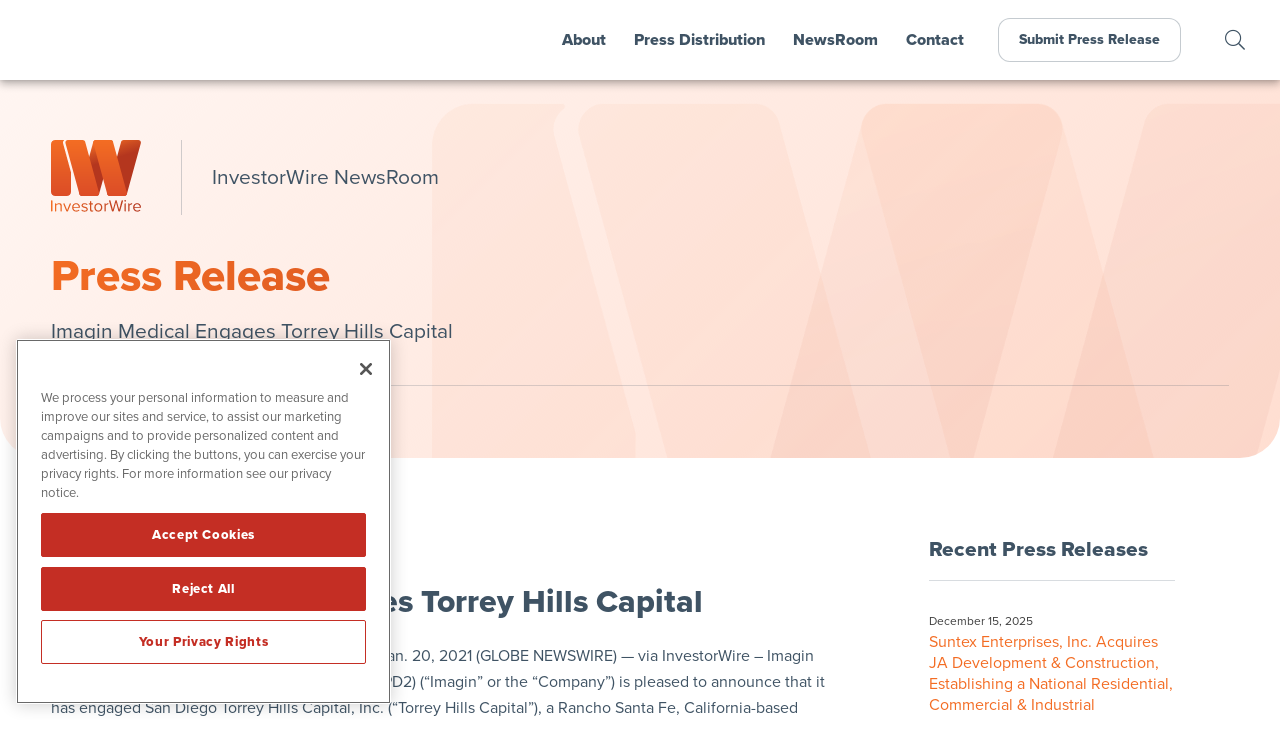

--- FILE ---
content_type: text/html; charset=UTF-8
request_url: https://www.investorwire.com/press-releases/imagin-medical-engages-torrey-hills-capital/
body_size: 15413
content:
<!doctype html>
<html lang="en-US" prefix="og: http://ogp.me/ns#">
<head>
	
	<!-- OneTrust Cookies Consent Notice start for investorwire.com -->
	<script src="https://cdn.cookielaw.org/scripttemplates/otSDKStub.js"  type="text/javascript" charset="UTF-8" data-domain-script="0192e88f-1084-7563-afb6-8cd528ad5f5d" ></script>
	<script type="text/javascript">
	function OptanonWrapper() { }
	</script>
	<!-- OneTrust Cookies Consent Notice end for investorwire.com -->
	
	<meta charset="UTF-8">
	<meta name="viewport" content="width=device-width, initial-scale=1, maximum-scale=1, user-scalable=0">
	<link rel="profile" href="https://gmpg.org/xfn/11">
	
	<!-- Favicon and iOS bookmark -->
	<link rel="shortcut icon" href="https://www.investorwire.com/wp-content/themes/investorwire/favicon.ico" />
	<link rel="apple-touch-icon-precomposed" href="https://www.investorwire.com/wp-content/themes/investorwire/ios-icon.png"/>
	
	<script src="https://ajax.googleapis.com/ajax/libs/angularjs/1.5.7/angular.min.js"></script>
	<script src="https://ajax.googleapis.com/ajax/libs/angularjs/1.5.7/angular-animate.js"></script>
	
	<meta name='robots' content='index, follow, max-image-preview:large, max-snippet:-1, max-video-preview:-1' />
	<style>img:is([sizes="auto" i], [sizes^="auto," i]) { contain-intrinsic-size: 3000px 1500px }</style>
	
	<!-- This site is optimized with the Yoast SEO plugin v26.4 - https://yoast.com/wordpress/plugins/seo/ -->
	<title>Imagin Medical Engages Torrey Hills Capital - InvestorWire (IW)</title>
	<link rel="canonical" href="https://www.investorwire.com/press-releases/imagin-medical-engages-torrey-hills-capital/" />
	<meta property="og:locale" content="en_US" />
	<meta property="og:type" content="article" />
	<meta property="og:title" content="Imagin Medical Engages Torrey Hills Capital" />
	<meta property="og:description" content="VANCOUVER, British Columbia, and BOSTON, Jan. 20, 2021 (GLOBE NEWSWIRE) -- via InvestorWire – Imagin Medical Inc. (CSE: IME) (OTCQB: IMEXF) (FSE: DPD2) (&#039;Imagin&#039; or the &#039;Company&#039;) is pleased to announce that it has engaged San Diego Torrey Hills Capital, Inc. (&#039;Torrey Hills Capital&#039;), aRancho Santa Fe, California-based investor relations firm, to provide market awareness and investor relations services to the Company, subject to acceptance by the Canadian Securities Exchange (&#039;CSE&#039;). Cliff Mastricola is the principal of Torrey Hills Capital and will be responsible for all activities related to Imagin. Torrey Hills Capital is a leading investor and financial public" />
	<meta property="og:url" content="https://www.investorwire.com/press-releases/imagin-medical-engages-torrey-hills-capital/" />
	<meta property="og:site_name" content="InvestorWire (IW)" />
	<meta property="article:publisher" content="https://www.facebook.com/InvestorWire-107486501105481" />
	<meta property="article:modified_time" content="2021-01-20T17:39:52+00:00" />
	<meta property="og:image" content="https://www.investorwire.com/wp-content/uploads/fb-og.png" />
	<meta property="og:image:width" content="1200" />
	<meta property="og:image:height" content="630" />
	<meta property="og:image:type" content="image/png" />
	<meta name="twitter:card" content="summary_large_image" />
	<meta name="twitter:title" content="Imagin Medical Engages Torrey Hills Capital" />
	<meta name="twitter:description" content="VANCOUVER, British Columbia, and BOSTON, Jan. 20, 2021 (GLOBE NEWSWIRE) -- via InvestorWire – Imagin Medical Inc. (CSE: IME) (OTCQB: IMEXF) (FSE: DPD2) (&#039;Imagin&#039; or the &#039;Company&#039;) is pleased to announce that it has engaged San Diego Torrey Hills Capital, Inc. (&#039;Torrey Hills Capital&#039;), aRancho Santa Fe, California-based investor relations firm, to provide market awareness and investor relations services to the Company, subject to acceptance by the Canadian Securities Exchange (&#039;CSE&#039;). Cliff Mastricola is the principal of Torrey Hills Capital and will be responsible for all activities related to Imagin. Torrey Hills Capital is a leading investor and financial public" />
	<meta name="twitter:site" content="@InvestorWireNow" />
	<meta name="twitter:label1" content="Est. reading time" />
	<meta name="twitter:data1" content="3 minutes" />
	<script type="application/ld+json" class="yoast-schema-graph">{"@context":"https://schema.org","@graph":[{"@type":"WebPage","@id":"https://www.investorwire.com/press-releases/imagin-medical-engages-torrey-hills-capital/","url":"https://www.investorwire.com/press-releases/imagin-medical-engages-torrey-hills-capital/","name":"Imagin Medical Engages Torrey Hills Capital - InvestorWire (IW)","isPartOf":{"@id":"https://www.investorwire.com/#website"},"datePublished":"2021-01-20T13:30:23+00:00","dateModified":"2021-01-20T17:39:52+00:00","breadcrumb":{"@id":"https://www.investorwire.com/press-releases/imagin-medical-engages-torrey-hills-capital/#breadcrumb"},"inLanguage":"en-US","potentialAction":[{"@type":"ReadAction","target":["https://www.investorwire.com/press-releases/imagin-medical-engages-torrey-hills-capital/"]}]},{"@type":"BreadcrumbList","@id":"https://www.investorwire.com/press-releases/imagin-medical-engages-torrey-hills-capital/#breadcrumb","itemListElement":[{"@type":"ListItem","position":1,"name":"Home","item":"https://www.investorwire.com/"},{"@type":"ListItem","position":2,"name":"Press Releases","item":"https://www.investorwire.com/press-releases/"},{"@type":"ListItem","position":3,"name":"Imagin Medical Engages Torrey Hills Capital"}]},{"@type":"WebSite","@id":"https://www.investorwire.com/#website","url":"https://www.investorwire.com/","name":"InvestorWire (IW)","description":"InvestorWire combines traditional wire-grade dissemination with article syndication, multi-brand social media distribution and a helpful team of experts.","publisher":{"@id":"https://www.investorwire.com/#organization"},"potentialAction":[{"@type":"SearchAction","target":{"@type":"EntryPoint","urlTemplate":"https://www.investorwire.com/?s={search_term_string}"},"query-input":{"@type":"PropertyValueSpecification","valueRequired":true,"valueName":"search_term_string"}}],"inLanguage":"en-US"},{"@type":"Organization","@id":"https://www.investorwire.com/#organization","name":"InvestorWire","url":"https://www.investorwire.com/","logo":{"@type":"ImageObject","inLanguage":"en-US","@id":"https://www.investorwire.com/#/schema/logo/image/","url":"https://www.investorwire.com/wp-content/uploads/logo-investorwire.png","contentUrl":"https://www.investorwire.com/wp-content/uploads/logo-investorwire.png","width":500,"height":500,"caption":"InvestorWire"},"image":{"@id":"https://www.investorwire.com/#/schema/logo/image/"},"sameAs":["https://www.facebook.com/InvestorWire-107486501105481","https://x.com/InvestorWireNow","https://www.linkedin.com/company/investorwirenow/"]}]}</script>
	<!-- / Yoast SEO plugin. -->


<link rel='dns-prefetch' href='//ajax.googleapis.com' />
<link rel='dns-prefetch' href='//cdnjs.cloudflare.com' />
<link rel='dns-prefetch' href='//use.typekit.net' />
<link rel="alternate" type="application/rss+xml" title="InvestorWire (IW) &raquo; Feed" href="https://www.investorwire.com/feed/" />
<link rel="alternate" type="application/rss+xml" title="InvestorWire (IW) &raquo; Comments Feed" href="https://www.investorwire.com/comments/feed/" />
		<style>
			.lazyload,
			.lazyloading {
				max-width: 100%;
			}
		</style>
		<link rel='stylesheet' id='wp-block-library-css' href='https://www.investorwire.com/wp-includes/css/dist/block-library/style.min.css' type='text/css' media='all' />
<style id='classic-theme-styles-inline-css' type='text/css'>
/*! This file is auto-generated */
.wp-block-button__link{color:#fff;background-color:#32373c;border-radius:9999px;box-shadow:none;text-decoration:none;padding:calc(.667em + 2px) calc(1.333em + 2px);font-size:1.125em}.wp-block-file__button{background:#32373c;color:#fff;text-decoration:none}
</style>
<style id='global-styles-inline-css' type='text/css'>
:root{--wp--preset--aspect-ratio--square: 1;--wp--preset--aspect-ratio--4-3: 4/3;--wp--preset--aspect-ratio--3-4: 3/4;--wp--preset--aspect-ratio--3-2: 3/2;--wp--preset--aspect-ratio--2-3: 2/3;--wp--preset--aspect-ratio--16-9: 16/9;--wp--preset--aspect-ratio--9-16: 9/16;--wp--preset--color--black: #000000;--wp--preset--color--cyan-bluish-gray: #abb8c3;--wp--preset--color--white: #ffffff;--wp--preset--color--pale-pink: #f78da7;--wp--preset--color--vivid-red: #cf2e2e;--wp--preset--color--luminous-vivid-orange: #ff6900;--wp--preset--color--luminous-vivid-amber: #fcb900;--wp--preset--color--light-green-cyan: #7bdcb5;--wp--preset--color--vivid-green-cyan: #00d084;--wp--preset--color--pale-cyan-blue: #8ed1fc;--wp--preset--color--vivid-cyan-blue: #0693e3;--wp--preset--color--vivid-purple: #9b51e0;--wp--preset--gradient--vivid-cyan-blue-to-vivid-purple: linear-gradient(135deg,rgba(6,147,227,1) 0%,rgb(155,81,224) 100%);--wp--preset--gradient--light-green-cyan-to-vivid-green-cyan: linear-gradient(135deg,rgb(122,220,180) 0%,rgb(0,208,130) 100%);--wp--preset--gradient--luminous-vivid-amber-to-luminous-vivid-orange: linear-gradient(135deg,rgba(252,185,0,1) 0%,rgba(255,105,0,1) 100%);--wp--preset--gradient--luminous-vivid-orange-to-vivid-red: linear-gradient(135deg,rgba(255,105,0,1) 0%,rgb(207,46,46) 100%);--wp--preset--gradient--very-light-gray-to-cyan-bluish-gray: linear-gradient(135deg,rgb(238,238,238) 0%,rgb(169,184,195) 100%);--wp--preset--gradient--cool-to-warm-spectrum: linear-gradient(135deg,rgb(74,234,220) 0%,rgb(151,120,209) 20%,rgb(207,42,186) 40%,rgb(238,44,130) 60%,rgb(251,105,98) 80%,rgb(254,248,76) 100%);--wp--preset--gradient--blush-light-purple: linear-gradient(135deg,rgb(255,206,236) 0%,rgb(152,150,240) 100%);--wp--preset--gradient--blush-bordeaux: linear-gradient(135deg,rgb(254,205,165) 0%,rgb(254,45,45) 50%,rgb(107,0,62) 100%);--wp--preset--gradient--luminous-dusk: linear-gradient(135deg,rgb(255,203,112) 0%,rgb(199,81,192) 50%,rgb(65,88,208) 100%);--wp--preset--gradient--pale-ocean: linear-gradient(135deg,rgb(255,245,203) 0%,rgb(182,227,212) 50%,rgb(51,167,181) 100%);--wp--preset--gradient--electric-grass: linear-gradient(135deg,rgb(202,248,128) 0%,rgb(113,206,126) 100%);--wp--preset--gradient--midnight: linear-gradient(135deg,rgb(2,3,129) 0%,rgb(40,116,252) 100%);--wp--preset--font-size--small: 13px;--wp--preset--font-size--medium: 20px;--wp--preset--font-size--large: 36px;--wp--preset--font-size--x-large: 42px;--wp--preset--spacing--20: 0.44rem;--wp--preset--spacing--30: 0.67rem;--wp--preset--spacing--40: 1rem;--wp--preset--spacing--50: 1.5rem;--wp--preset--spacing--60: 2.25rem;--wp--preset--spacing--70: 3.38rem;--wp--preset--spacing--80: 5.06rem;--wp--preset--shadow--natural: 6px 6px 9px rgba(0, 0, 0, 0.2);--wp--preset--shadow--deep: 12px 12px 50px rgba(0, 0, 0, 0.4);--wp--preset--shadow--sharp: 6px 6px 0px rgba(0, 0, 0, 0.2);--wp--preset--shadow--outlined: 6px 6px 0px -3px rgba(255, 255, 255, 1), 6px 6px rgba(0, 0, 0, 1);--wp--preset--shadow--crisp: 6px 6px 0px rgba(0, 0, 0, 1);}:where(.is-layout-flex){gap: 0.5em;}:where(.is-layout-grid){gap: 0.5em;}body .is-layout-flex{display: flex;}.is-layout-flex{flex-wrap: wrap;align-items: center;}.is-layout-flex > :is(*, div){margin: 0;}body .is-layout-grid{display: grid;}.is-layout-grid > :is(*, div){margin: 0;}:where(.wp-block-columns.is-layout-flex){gap: 2em;}:where(.wp-block-columns.is-layout-grid){gap: 2em;}:where(.wp-block-post-template.is-layout-flex){gap: 1.25em;}:where(.wp-block-post-template.is-layout-grid){gap: 1.25em;}.has-black-color{color: var(--wp--preset--color--black) !important;}.has-cyan-bluish-gray-color{color: var(--wp--preset--color--cyan-bluish-gray) !important;}.has-white-color{color: var(--wp--preset--color--white) !important;}.has-pale-pink-color{color: var(--wp--preset--color--pale-pink) !important;}.has-vivid-red-color{color: var(--wp--preset--color--vivid-red) !important;}.has-luminous-vivid-orange-color{color: var(--wp--preset--color--luminous-vivid-orange) !important;}.has-luminous-vivid-amber-color{color: var(--wp--preset--color--luminous-vivid-amber) !important;}.has-light-green-cyan-color{color: var(--wp--preset--color--light-green-cyan) !important;}.has-vivid-green-cyan-color{color: var(--wp--preset--color--vivid-green-cyan) !important;}.has-pale-cyan-blue-color{color: var(--wp--preset--color--pale-cyan-blue) !important;}.has-vivid-cyan-blue-color{color: var(--wp--preset--color--vivid-cyan-blue) !important;}.has-vivid-purple-color{color: var(--wp--preset--color--vivid-purple) !important;}.has-black-background-color{background-color: var(--wp--preset--color--black) !important;}.has-cyan-bluish-gray-background-color{background-color: var(--wp--preset--color--cyan-bluish-gray) !important;}.has-white-background-color{background-color: var(--wp--preset--color--white) !important;}.has-pale-pink-background-color{background-color: var(--wp--preset--color--pale-pink) !important;}.has-vivid-red-background-color{background-color: var(--wp--preset--color--vivid-red) !important;}.has-luminous-vivid-orange-background-color{background-color: var(--wp--preset--color--luminous-vivid-orange) !important;}.has-luminous-vivid-amber-background-color{background-color: var(--wp--preset--color--luminous-vivid-amber) !important;}.has-light-green-cyan-background-color{background-color: var(--wp--preset--color--light-green-cyan) !important;}.has-vivid-green-cyan-background-color{background-color: var(--wp--preset--color--vivid-green-cyan) !important;}.has-pale-cyan-blue-background-color{background-color: var(--wp--preset--color--pale-cyan-blue) !important;}.has-vivid-cyan-blue-background-color{background-color: var(--wp--preset--color--vivid-cyan-blue) !important;}.has-vivid-purple-background-color{background-color: var(--wp--preset--color--vivid-purple) !important;}.has-black-border-color{border-color: var(--wp--preset--color--black) !important;}.has-cyan-bluish-gray-border-color{border-color: var(--wp--preset--color--cyan-bluish-gray) !important;}.has-white-border-color{border-color: var(--wp--preset--color--white) !important;}.has-pale-pink-border-color{border-color: var(--wp--preset--color--pale-pink) !important;}.has-vivid-red-border-color{border-color: var(--wp--preset--color--vivid-red) !important;}.has-luminous-vivid-orange-border-color{border-color: var(--wp--preset--color--luminous-vivid-orange) !important;}.has-luminous-vivid-amber-border-color{border-color: var(--wp--preset--color--luminous-vivid-amber) !important;}.has-light-green-cyan-border-color{border-color: var(--wp--preset--color--light-green-cyan) !important;}.has-vivid-green-cyan-border-color{border-color: var(--wp--preset--color--vivid-green-cyan) !important;}.has-pale-cyan-blue-border-color{border-color: var(--wp--preset--color--pale-cyan-blue) !important;}.has-vivid-cyan-blue-border-color{border-color: var(--wp--preset--color--vivid-cyan-blue) !important;}.has-vivid-purple-border-color{border-color: var(--wp--preset--color--vivid-purple) !important;}.has-vivid-cyan-blue-to-vivid-purple-gradient-background{background: var(--wp--preset--gradient--vivid-cyan-blue-to-vivid-purple) !important;}.has-light-green-cyan-to-vivid-green-cyan-gradient-background{background: var(--wp--preset--gradient--light-green-cyan-to-vivid-green-cyan) !important;}.has-luminous-vivid-amber-to-luminous-vivid-orange-gradient-background{background: var(--wp--preset--gradient--luminous-vivid-amber-to-luminous-vivid-orange) !important;}.has-luminous-vivid-orange-to-vivid-red-gradient-background{background: var(--wp--preset--gradient--luminous-vivid-orange-to-vivid-red) !important;}.has-very-light-gray-to-cyan-bluish-gray-gradient-background{background: var(--wp--preset--gradient--very-light-gray-to-cyan-bluish-gray) !important;}.has-cool-to-warm-spectrum-gradient-background{background: var(--wp--preset--gradient--cool-to-warm-spectrum) !important;}.has-blush-light-purple-gradient-background{background: var(--wp--preset--gradient--blush-light-purple) !important;}.has-blush-bordeaux-gradient-background{background: var(--wp--preset--gradient--blush-bordeaux) !important;}.has-luminous-dusk-gradient-background{background: var(--wp--preset--gradient--luminous-dusk) !important;}.has-pale-ocean-gradient-background{background: var(--wp--preset--gradient--pale-ocean) !important;}.has-electric-grass-gradient-background{background: var(--wp--preset--gradient--electric-grass) !important;}.has-midnight-gradient-background{background: var(--wp--preset--gradient--midnight) !important;}.has-small-font-size{font-size: var(--wp--preset--font-size--small) !important;}.has-medium-font-size{font-size: var(--wp--preset--font-size--medium) !important;}.has-large-font-size{font-size: var(--wp--preset--font-size--large) !important;}.has-x-large-font-size{font-size: var(--wp--preset--font-size--x-large) !important;}
:where(.wp-block-post-template.is-layout-flex){gap: 1.25em;}:where(.wp-block-post-template.is-layout-grid){gap: 1.25em;}
:where(.wp-block-columns.is-layout-flex){gap: 2em;}:where(.wp-block-columns.is-layout-grid){gap: 2em;}
:root :where(.wp-block-pullquote){font-size: 1.5em;line-height: 1.6;}
</style>
<link rel='stylesheet' id='contact-form-7-css' href='https://www.investorwire.com/wp-content/plugins/contact-form-7/includes/css/styles.css' type='text/css' media='all' />
<link rel='stylesheet' id='adobe-font-css' href='https://use.typekit.net/jxy8nop.css' type='text/css' media='all' />
<link rel='stylesheet' id='investor-wire-style-css' href='https://www.investorwire.com/wp-content/themes/investorwire/style.css' type='text/css' media='all' />
<link rel='stylesheet' id='investor-wire-fancybox-css' href='https://www.investorwire.com/wp-content/themes/investorwire/js/jquery.fancybox.min.css' type='text/css' media='all' />
<link rel='stylesheet' id='font-awesome-css' href='https://www.investorwire.com/wp-content/themes/investorwire/css/fontawesome-all.min.css' type='text/css' media='all' />
<link rel='stylesheet' id='easy-social-share-buttons-css' href='https://www.investorwire.com/wp-content/plugins/easy-social-share-buttons3/assets/css/easy-social-share-buttons.min.css' type='text/css' media='all' />
<style id='easy-social-share-buttons-inline-css' type='text/css'>
.essb_links .essb_link_mastodon { --essb-network: #6364ff;}
</style>
<link rel='stylesheet' id='tablepress-default-css' href='https://www.investorwire.com/wp-content/tablepress-combined.min.css' type='text/css' media='all' />
<script type="text/javascript" src="https://www.investorwire.com/wp-includes/js/jquery/jquery.min.js" id="jquery-core-js"></script>
<script type="text/javascript" src="https://www.investorwire.com/wp-includes/js/jquery/jquery-migrate.min.js" id="jquery-migrate-js"></script>
<script type="text/javascript" defer="defer" src="https://www.investorwire.com/wp-content/themes/networkwire/js/jquery.fancybox.min.js" id="fancy-js"></script>
<script type="text/javascript" defer="defer" src="//ajax.googleapis.com/ajax/libs/angularjs/1.5.7/angular-resource.js" id="ngresource-js"></script>
<script type="text/javascript" defer="defer" src="https://www.investorwire.com/wp-content/themes/networkwire/js/ng-lodash-master/build/ng-lodash.min.js" id="nglodash-js"></script>
<script type="text/javascript" defer="defer" src="https://www.investorwire.com/wp-content/themes/networkwire/js/moment.min.js" id="moment_min-js"></script>
<script type="text/javascript" defer="defer" src="https://cdnjs.cloudflare.com/ajax/libs/angular-moment/1.0.0-beta.6/angular-moment.min.js" id="ngmoment-js"></script>
<script id="essb-inline-js"></script><link rel="https://api.w.org/" href="https://www.investorwire.com/wp-json/" /><link rel="alternate" title="JSON" type="application/json" href="https://www.investorwire.com/wp-json/wp/v2/pressreleases/5278" /><link rel="EditURI" type="application/rsd+xml" title="RSD" href="https://www.investorwire.com/xmlrpc.php?rsd" />
<meta name="generator" content="WordPress 6.8.3" />
<link rel='shortlink' href='https://www.investorwire.com/?p=5278' />
<link rel="alternate" title="oEmbed (JSON)" type="application/json+oembed" href="https://www.investorwire.com/wp-json/oembed/1.0/embed?url=https%3A%2F%2Fwww.investorwire.com%2Fpress-releases%2Fimagin-medical-engages-torrey-hills-capital%2F" />
<link rel="alternate" title="oEmbed (XML)" type="text/xml+oembed" href="https://www.investorwire.com/wp-json/oembed/1.0/embed?url=https%3A%2F%2Fwww.investorwire.com%2Fpress-releases%2Fimagin-medical-engages-torrey-hills-capital%2F&#038;format=xml" />
		<script>
			document.documentElement.className = document.documentElement.className.replace('no-js', 'js');
		</script>
				<style>
			.no-js img.lazyload {
				display: none;
			}

			figure.wp-block-image img.lazyloading {
				min-width: 150px;
			}

			.lazyload,
			.lazyloading {
				--smush-placeholder-width: 100px;
				--smush-placeholder-aspect-ratio: 1/1;
				width: var(--smush-image-width, var(--smush-placeholder-width)) !important;
				aspect-ratio: var(--smush-image-aspect-ratio, var(--smush-placeholder-aspect-ratio)) !important;
			}

						.lazyload, .lazyloading {
				opacity: 0;
			}

			.lazyloaded {
				opacity: 1;
				transition: opacity 400ms;
				transition-delay: 0ms;
			}

					</style>
		<style type="text/css">.recentcomments a{display:inline !important;padding:0 !important;margin:0 !important;}</style>	
	
	<!-- Global site tag (gtag.js) - Google Analytics -->
	<script async src="https://www.googletagmanager.com/gtag/js?id=UA-178151088-1"></script>
	<script>
	  window.dataLayer = window.dataLayer || [];
	  function gtag(){dataLayer.push(arguments);}
	  gtag('js', new Date());

	  gtag('config', 'UA-178151088-1');
	</script>

	<!-- Pearl Diver -->
	<script async src="https://tag.pearldiver.io/ldc.js?pid=8c7654a168680609bb7656d9902cc737&aid=16de03f2"></script>
	
</head>

<body class="wp-singular pressreleases-template-default single single-pressreleases postid-5278 wp-theme-investorwire preload essb-10.7.1">
	

	<div id="MainMenu" class="">
		<div class="logo"><a href="https://www.investorwire.com/"><img class="nw" src="https://www.investorwire.com/wp-content/themes/investorwire/images/investorwire-logo.svg" alt="InvestorWire Logo"></a></div>
		<div id="Hamburger"><i class="fas fa-bars"></i></div>
		<nav id="TopLevelMenu">
			<div id="CloseTopLevelMenu"><i class="fal fa-times-circle"></i></div>
			<ul class="menu">
				<li><a href="/about/">About</a></li>
				<li><a id="PressMenu" class="" tabindex=0 accesskey="s">Press Distribution</a></li>
				<li><a href="/newsroom/">NewsRoom</a></li>
				<li><a href="/contact/">Contact</a></li>
				<li class="navbutton"><a href="/submit-a-press-release/">Submit Press Release</a></li>
			</ul>
		</nav>
		<div class="search-icon"><a class="search-link" tabindex=0 accesskey="f"></a></div>
	</div>
	
	
	<div id="Page">
<!-- Get Billboard items and display them. -->	

<div class="billboard">
		
	<div class="bg" style="background-image: url('https://www.investorwire.com/wp-content/themes/investorwire/images/billboard-subpage-bg.png'); background-size: cover;"></div>

	<div class="container-flex">
		<div class="logo"><a href="https://www.investorwire.com/"><img src="https://www.investorwire.com/wp-content/themes/investorwire/images/investorwire-logo.svg" alt="InvestorWire Logo"></a></div>
		<div class="page-title">InvestorWire NewsRoom</div>
		<div class="content">
			<h1>Press Release</h1>
			<h5>Imagin Medical Engages Torrey Hills Capital</h5>
		</div>

		<!-- Breadcrumbs -->	
		<div class="breadcrumbs">
			<div class="breadcrumb"><a href="https://www.investorwire.com/">Home</a> / <a href="https://www.investorwire.com/newsroom/">InvestorWire NewsRoom</a> / <a href="https://www.investorwire.com/press-releases/">Press Releases</a> / </div>
		</div>
	
	</div>
</div>


<div class="release-container">
	<div class="release-content">
		
	


<!-- News Release -->

<header class="entry-header">
	
	<div class="header-data">
		<div class="release-date">January 20, 2021</div>	
				
	</div>
	
	<h1 class="release entry-title">Imagin Medical Engages Torrey Hills Capital</h1>
</header><!-- .entry-header -->

	<article id="post-5278" class="post-5278 pressreleases type-pressreleases status-publish hentry">

		
<p>VANCOUVER, British Columbia, and BOSTON, Jan. 20, 2021 (GLOBE NEWSWIRE) &#8212; via InvestorWire – Imagin Medical Inc. (CSE: IME) (OTCQB: IMEXF) (FSE: DPD2) (&#8220;Imagin&#8221; or the &#8220;Company&#8221;) is pleased to announce that it has engaged San Diego Torrey Hills Capital, Inc. (&#8220;Torrey Hills Capital&#8221;), a&nbsp;Rancho Santa Fe, California-based investor relations firm, to provide market awareness and investor relations services to the Company, subject to acceptance by the Canadian Securities Exchange (&#8220;CSE&#8221;). Cliff Mastricola is the principal of Torrey Hills Capital and will be responsible for all activities related to Imagin.</p>



<p>Torrey Hills Capital is a leading investor and financial public relations firm specializing in small and microcap companies and will increase awareness about Imagin through its established relationships with investment professionals, investment advisors and money managers focused on the microcap market space. This will allow the Company to build and maintain an informed investor audience in both the U.S. and Canadian marketplaces.</p>



<p>Imagin has engaged Torrey Hill Capital at a rate of&nbsp;US$7,000&nbsp;per month for an initial term of three months. After the initial term, the agreement will be automatically extended, subject to a 30-day termination notice by either party. Imagin has also agreed to a one-time grant of 100,000 incentive stock options (the &#8220;Options&#8221;) exercisable at a price of C$0.62 per share for a period of three years. The Options will be subject to the terms of the Company&#8217;s stock option plan and will vest in accordance with the provisions therein and the policies of the CSE.</p>



<p>Torrey Hills Capital currently has no direct or indirect interest in the securities of Imagin, or any right or intent to acquire such an interest except pursuant to the exercise of the above referenced Options.</p>



<p>The appointment of Torrey Hills Capital as an investor relations consultant of Imagin and the granting of the Options remain subject to regulatory acceptance of applicable filings with the CSE.</p>



<p><strong>About Torrey Hills Capital</strong><br>Torrey Hills Capital was formed in 1998 and is headquartered in&nbsp;Rancho Santa Fe, California.&nbsp; The team of professionals offers experience and expertise in investor relations, corporate communications, non-deal roadshows, and market support activities. Torrey Hills Capital specializes in the development and marketing of emerging growth companies which trade in&nbsp;the United States&nbsp;(NYSE, AMEX, and OTC) and in&nbsp;Canada&nbsp;(TSX, TSX-V, and CSE). Marketing activities articulate key investment attributes, strategic direction, and financial expectations, which combine to ensure that client market value fully reflects past achievements and future opportunities. Further information is available at&nbsp;<a href="http://www.torreyhillscapital.com/" target="_blank" rel="noreferrer noopener"><strong>www.torreyhillscapital.com</strong></a>.</p>



<p><strong>About Imagin Medical</strong></p>



<p>Imagin Medical is a surgical imaging company focused on advancing new methods of visualizing cancer during minimally invasive procedures. The Company believes its first product, the i/Blue™ Imaging System, with its proprietary optics and light sensors, will greatly increase the efficiency and accuracy of detecting cancer for removal, helping to reduce recurrence rates. The Company’s initial focus is bladder cancer. Learn more at&nbsp;<a href="https://imaginmedical.com/" target="_blank" rel="noreferrer noopener"><strong>www.imaginmedical.com</strong></a>.</p>



<p><strong><em>Forward-Looking Statements</em></strong></p>



<p><em>Information set forth in this news release contains forward-looking statements. These statements reflect management’s current estimates, beliefs, intentions and expectations; they are not guarantees of future performance. The Company cautions that all forward-looking statements are inherently uncertain, and that actual performance may be affected by a number of material factors, many of which are beyond the Company’s control. Accordingly, actual and future events, conditions and results may differ materially from the estimates, beliefs, intentions and expectations expressed or implied in the forward-looking information. Specifically, there is no assurance the Company’s imaging system will work in the manner expected.&nbsp; Except as required under applicable securities legislation, the Company undertakes no obligation to publicly update or revise forward-looking information. The CSE has neither approved nor disapproved the information contained herein and does not accept responsibility for the adequacy or accuracy of this news release.</em></p>



<p><strong>Contact:</strong><br>Jim Hutchens<br>President &amp; CEO<br>Telephone: 833-246-2446</p>



<p><strong>Corporate Communications:</strong><br>InvestorBrandNetwork (IBN)<br>Los Angeles, California<br><a href="https://www.investorbrandnetwork.com/" target="_blank" rel="noreferrer noopener"><strong>www.InvestorBrandNetwork.com</strong></a><br>310.299.1717 Office<br><a href="/cdn-cgi/l/email-protection#e4a1808d908b96a4ad8a928197908b96a696858a80aa8190938b968fca878b89" target="_blank" rel="noreferrer noopener"><strong><span class="__cf_email__" data-cfemail="8dc8e9e4f9e2ffcdc4e3fbe8fef9e2ffcfffece3e9c3e8f9fae2ffe6a3eee2e0">[email&#160;protected]</span></strong></a></p>
<style type="text/css" data-key="share-buttons-sizes-m-m">.essb_links.essb_size_m .essb_link_svg_icon svg{height:18px;width:auto}.essb_links.essb_size_m .essb_icon{width:36px !important;height:36px !important}.essb_links.essb_size_m .essb_icon:before{font-size:18px !important;top:9px !important;left:9px !important}.essb_links.essb_size_m li a .essb_network_name{font-size:13px !important;font-weight:400 !important;line-height:12px !important}@media(max-width:768px){.essb_links.essb_size_m_mobile .essb_link_svg_icon svg{height:18px;width:auto}.essb_links.essb_size_m_mobile .essb_icon{width:36px !important;height:36px !important}.essb_links.essb_size_m_mobile .essb_icon:before{font-size:18px !important;top:9px !important;left:9px !important}.essb_links.essb_size_m_mobile li a .essb_network_name{font-size:13px !important;font-weight:400 !important;line-height:12px !important}}</style><div class="essb_links essb_displayed_bottom essb_share essb_template_grey-round-retina essb_1552427204 essb_size_m essb_size_m_mobile print-no" id="essb_displayed_bottom_1552427204" data-essb-postid="5278" data-essb-position="bottom" data-essb-button-style="button" data-essb-template="grey-round-retina" data-essb-counter-pos="hidden" data-essb-url="https://www.investorwire.com/press-releases/imagin-medical-engages-torrey-hills-capital/" data-essb-fullurl="https://www.investorwire.com/press-releases/imagin-medical-engages-torrey-hills-capital/" data-essb-instance="1552427204"><ul class="essb_links_list"><li class="essb_item essb_link_twitter nolightbox essb_link_twitter_x essb_link_svg_icon"> <a href="https://x.com/intent/post?text=Imagin%20Medical%20Engages%20Torrey%20Hills%20Capital&amp;url=https%3A%2F%2Fwww.investorwire.com%2Fpress-releases%2Fimagin-medical-engages-torrey-hills-capital%2F" title="Share on X / Twitter" onclick="essb.window(&#39;https://x.com/intent/post?text=Imagin%20Medical%20Engages%20Torrey%20Hills%20Capital&amp;url=https%3A%2F%2Fwww.investorwire.com%2Fpress-releases%2Fimagin-medical-engages-torrey-hills-capital%2F&#39;,&#39;twitter&#39;,&#39;1552427204&#39;); return false;" target="_blank" rel="noreferrer noopener nofollow" class="nolightbox" ><span class="essb_icon essb_icon_twitter_x"><svg class="essb-svg-icon essb-svg-icon-twitter_x" aria-hidden="true" role="img" focusable="false" viewBox="0 0 24 24"><path d="M18.244 2.25h3.308l-7.227 8.26 8.502 11.24H16.17l-5.214-6.817L4.99 21.75H1.68l7.73-8.835L1.254 2.25H8.08l4.713 6.231zm-1.161 17.52h1.833L7.084 4.126H5.117z"></path></svg></span><span class="essb_network_name">X / Twitter</span></a></li><li class="essb_item essb_link_linkedin nolightbox essb_link_svg_icon"> <a href="https://www.linkedin.com/shareArticle?mini=true&amp;ro=true&amp;trk=EasySocialShareButtons&amp;title=Imagin+Medical+Engages+Torrey+Hills+Capital&amp;url=https%3A%2F%2Fwww.investorwire.com%2Fpress-releases%2Fimagin-medical-engages-torrey-hills-capital%2F" title="Share on LinkedIn" onclick="essb.window(&#39;https://www.linkedin.com/shareArticle?mini=true&amp;ro=true&amp;trk=EasySocialShareButtons&amp;title=Imagin+Medical+Engages+Torrey+Hills+Capital&amp;url=https%3A%2F%2Fwww.investorwire.com%2Fpress-releases%2Fimagin-medical-engages-torrey-hills-capital%2F&#39;,&#39;linkedin&#39;,&#39;1552427204&#39;); return false;" target="_blank" rel="noreferrer noopener nofollow" class="nolightbox" ><span class="essb_icon essb_icon_linkedin"><svg class="essb-svg-icon essb-svg-icon-linkedin" aria-hidden="true" role="img" focusable="false" width="32" height="32" viewBox="0 0 32 32" xmlns="http://www.w3.org/2000/svg"><path d="M23.938 16.375c-0.438-0.5-1.188-0.75-2.25-0.75-1.375 0-2.313 0.438-2.875 1.188-0.563 0.813-0.813 1.938-0.813 3.375v10.938c0 0.188-0.063 0.375-0.25 0.563-0.125 0.125-0.375 0.25-0.563 0.25h-5.75c-0.188 0-0.375-0.125-0.563-0.25-0.125-0.188-0.25-0.375-0.25-0.563v-20.188c0-0.188 0.125-0.375 0.25-0.563 0.188-0.125 0.375-0.25 0.563-0.25h5.563c0.188 0 0.375 0.063 0.5 0.125s0.188 0.25 0.25 0.438c0 0.188 0.063 0.375 0.063 0.438s0 0.25 0 0.5c1.438-1.375 3.375-2 5.688-2 2.688 0 4.75 0.625 6.25 1.938 1.5 1.375 2.25 3.313 2.25 5.938v13.625c0 0.188-0.063 0.375-0.25 0.563-0.125 0.125-0.375 0.25-0.563 0.25h-5.875c-0.188 0-0.375-0.125-0.563-0.25-0.125-0.188-0.25-0.375-0.25-0.563v-12.313c0-1.063-0.188-1.875-0.563-2.438zM6.625 6.688c-0.75 0.75-1.688 1.125-2.75 1.125s-2-0.375-2.75-1.125c-0.75-0.75-1.125-1.625-1.125-2.75 0-1.063 0.375-1.938 1.125-2.688s1.688-1.188 2.75-1.188c1.063 0 2 0.438 2.75 1.188s1.125 1.625 1.125 2.688c0 1.125-0.375 2-1.125 2.75zM7.563 10.938v20.188c0 0.188-0.125 0.375-0.25 0.563-0.188 0.125-0.375 0.25-0.563 0.25h-5.75c-0.188 0-0.375-0.125-0.563-0.25-0.125-0.188-0.25-0.375-0.25-0.563v-20.188c0-0.188 0.125-0.375 0.25-0.563 0.188-0.125 0.375-0.25 0.563-0.25h5.75c0.188 0 0.375 0.125 0.563 0.25 0.125 0.188 0.25 0.375 0.25 0.563z"></path></svg></span><span class="essb_network_name">LinkedIn</span></a></li><li class="essb_item essb_link_facebook nolightbox essb_link_svg_icon"> <a href="https://www.facebook.com/sharer/sharer.php?u=https%3A%2F%2Fwww.investorwire.com%2Fpress-releases%2Fimagin-medical-engages-torrey-hills-capital%2F&t=Imagin+Medical+Engages+Torrey+Hills+Capital" title="Share on Facebook" onclick="essb.window(&#39;https://www.facebook.com/sharer/sharer.php?u=https%3A%2F%2Fwww.investorwire.com%2Fpress-releases%2Fimagin-medical-engages-torrey-hills-capital%2F&t=Imagin+Medical+Engages+Torrey+Hills+Capital&#39;,&#39;facebook&#39;,&#39;1552427204&#39;); return false;" target="_blank" rel="noreferrer noopener nofollow" class="nolightbox" ><span class="essb_icon essb_icon_facebook"><svg class="essb-svg-icon essb-svg-icon-facebook" aria-hidden="true" role="img" focusable="false" xmlns="http://www.w3.org/2000/svg" width="16" height="16" viewBox="0 0 16 16"><path d="M16 8.049c0-4.446-3.582-8.05-8-8.05C3.58 0-.002 3.603-.002 8.05c0 4.017 2.926 7.347 6.75 7.951v-5.625h-2.03V8.05H6.75V6.275c0-2.017 1.195-3.131 3.022-3.131.876 0 1.791.157 1.791.157v1.98h-1.009c-.993 0-1.303.621-1.303 1.258v1.51h2.218l-.354 2.326H9.25V16c3.824-.604 6.75-3.934 6.75-7.951"></path></svg></span><span class="essb_network_name">Facebook</span></a></li><li class="essb_item essb_link_copy nolightbox essb_link_svg_icon"> <a href="#" title="Share on Copy Link" onclick="essb.copy_link(&#39;1552427204&#39;,&#39;https://www.investorwire.com/press-releases/imagin-medical-engages-torrey-hills-capital/&#39;); return false;" target="_blank" rel="noreferrer noopener nofollow" class="nolightbox" ><span class="essb_icon essb_icon_copy"><svg class="essb-svg-icon essb-svg-icon-copy" aria-hidden="true" role="img" focusable="false" width="32" height="32" viewBox="0 0 32 32" xmlns="http://www.w3.org/2000/svg"><path d="M25.313 28v-18.688h-14.625v18.688h14.625zM25.313 6.688c1.438 0 2.688 1.188 2.688 2.625v18.688c0 1.438-1.25 2.688-2.688 2.688h-14.625c-1.438 0-2.688-1.25-2.688-2.688v-18.688c0-1.438 1.25-2.625 2.688-2.625h14.625zM21.313 1.313v2.688h-16v18.688h-2.625v-18.688c0-1.438 1.188-2.688 2.625-2.688h16z" /></svg></span><span class="essb_network_name">Copy Link</span></a></li></ul></div><div class="essb-pinterest-pro-content-marker" style="display: none !important;"></div>
	
<nav class="navigation post-navigation" role="navigation"><div class="previous"><a href="https://www.investorwire.com/press-releases/evts-announces-endorsement-by-former-world-no-1-and-hall-of-fame-golfer-for-its-fireflyesv-electric-vehicle/" class="back"><strong></strong><i>evTS Announces Endorsement by Former World No. 1 and Hall of Fame Golfer for Its FireFly®ESV Electric Vehicle</i></a></div><div class="next"><a href="https://www.investorwire.com/press-releases/investorbrandnetwork-ibn-announces-expanded-collaboration-with-gsmi-to-serve-as-official-media-sponsor-for-all-2021-events/" class="forward"><i>InvestorBrandNetwork (IBN) Announces Expanded Collaboration with GSMI to Serve as Official Media Sponsor for All 2021 Events</i><strong></strong></a></div></nav>			
		</article>
	</div>

	<div class="release-sidebar">
		<div class="recent-news">
			<h3>Recent Press Releases</h3><ul class="release-list"><li><h6><span class="date">December 15, 2025</span><a href="https://www.investorwire.com/press-releases/suntex-enterprises-inc-acquires-ja-development-construction-establishing-a-national-residential-commercial-industrial-construction-platform/">Suntex Enterprises, Inc. Acquires JA Development &#038; Construction, Establishing a National Residential, Commercial &#038; Industrial Construction Platform</a></h6></li><li><h6><span class="date">December 12, 2025</span><a href="https://www.investorwire.com/press-releases/datavault-ai-inc-nasdaq-dvlt-announces-a-distribution-date-of-dec-24-2025-for-the-dream-bowl-meme-coin-tokens-to-all-eligible-record-equity-holders-of-datavault-ai-and-holders-of-common-stock-o/">Datavault AI Inc. (NASDAQ: DVLT) Announces a Distribution Date of Dec. 24, 2025, for the Dream Bowl Meme Coin Tokens to All Eligible Record Equity Holders of Datavault AI and Holders of Common Stock of Scilex Holding Company</a></h6></li><li><h6><span class="date">December 11, 2025</span><a href="https://www.investorwire.com/press-releases/lafleur-minerals-inc-cselflr-otcqblflrf-fse3wk0-ideally-positioned-for-significant-explorer-to-producer-transition/">LaFleur Minerals Inc. (CSE:LFLR) (OTCQB:LFLRF) (FSE:3WK0) Ideally Positioned for Significant Explorer-to-Producer Transition</a></h6></li><li><h6><span class="date">December 10, 2025</span><a href="https://www.investorwire.com/press-releases/branded-legacy-inc-announces-complete-management-overhaul-and-strategic-reset-under-new-leadership/">Branded Legacy, Inc. Announces Complete Management Overhaul and Strategic Reset Under New Leadership</a></h6></li><li><h6><span class="date">December 9, 2025</span><a href="https://www.investorwire.com/press-releases/lelantos-holdings-signs-letter-of-intent-to-acquire-the-historic-little-giant-mine-in-central-arizona/">Lelantos Holdings Signs Letter of Intent to Acquire the Historic Little Giant Mine in Central Arizona</a></h6></li><li><h6><span class="date">December 9, 2025</span><a href="https://www.investorwire.com/press-releases/lafleur-minerals-inc-cselflr-otcqblflrf-fse3wk0-offers-meaningful-leverage-to-explorer-to-producer-inflection-point/">LaFleur Minerals Inc. (CSE:LFLR) (OTCQB:LFLRF) (FSE:3WK0) Offers Meaningful Leverage to Explorer-to-Producer Inflection Point</a></h6></li><li><h6><span class="date">December 9, 2025</span><a href="https://www.investorwire.com/press-releases/ibn-announces-latest-episode-of-the-miningnewswire-podcast-featuring-nikolas-perrault-executive-chairman-of-fairchild-gold-corp/">IBN Announces Latest Episode of The MiningNewsWire Podcast featuring Nikolas Perrault, Executive Chairman of Fairchild Gold Corp.</a></h6></li><li><h6><span class="date">December 8, 2025</span><a href="https://www.investorwire.com/press-releases/healthlynked-appoints-duncan-mcgillivray-as-chief-operating-officer-to-accelerate-national-expansion-and-nasdaq-uplisting-strategy/">HealthLynked Appoints Duncan McGillivray as Chief Operating Officer to Accelerate National Expansion and Nasdaq Uplisting Strategy</a></h6></li><li><h6><span class="date">December 8, 2025</span><a href="https://www.investorwire.com/press-releases/ibn-announces-latest-episode-of-the-stock2me-podcast-featuring-ceo-greg-campbell-and-cfo-jeff-clayborne-of-newton-golf-company-inc/">IBN Announces Latest Episode of The Stock2Me Podcast featuring CEO Greg Campbell and CFO Jeff Clayborne of Newton Golf Company Inc.</a></h6></li><li><h6><span class="date">December 5, 2025</span><a href="https://www.investorwire.com/press-releases/soligenix-inc-nasdaq-sngx-advancing-rare-disease-therapies-positioned-at-pivotal-crossroad/">Soligenix Inc. (NASDAQ: SNGX) Advancing Rare-Disease Therapies Positioned at Pivotal Crossroad</a></h6></li></ul>
						<h3>Release Categories</h3>
			<ul class="release-cats">
			<li><a href="https://www.investorwire.com/releases/biotechnology/" title="View all posts in Biotechnology" >Biotechnology</a></li><li><a href="https://www.investorwire.com/releases/cannabis/" title="View all posts in Cannabis" >Cannabis</a></li><li><a href="https://www.investorwire.com/releases/cbd/" title="View all posts in CBD" >CBD</a></li><li><a href="https://www.investorwire.com/releases/cryptocurrency/" title="View all posts in CryptoCurrency" >CryptoCurrency</a></li><li><a href="https://www.investorwire.com/releases/events/" title="View all posts in Events" >Events</a></li><li><a href="https://www.investorwire.com/releases/green-cars-electric-vehicle/" title="View all posts in Green Cars - Electric Vehicle" >Green Cars - Electric Vehicle</a></li><li><a href="https://www.investorwire.com/releases/greenenergystocks/" title="View all posts in GreenEnergyStocks" >GreenEnergyStocks</a></li><li><a href="https://www.investorwire.com/releases/hemp/" title="View all posts in Hemp" >Hemp</a></li><li><a href="https://www.investorwire.com/releases/mining/" title="View all posts in Mining" >Mining</a></li><li><a href="https://www.investorwire.com/releases/psychedelics/" title="View all posts in Psychedelics" >Psychedelics</a></li><li><a href="https://www.investorwire.com/releases/techmediawire/" title="View all posts in TechMediaWire" >TechMediaWire</a></li><li><a href="https://www.investorwire.com/releases/tinygems/" title="View all posts in TinyGems" >TinyGems</a></li>			</ul>
		</div>
		
	</div>
</div>     
       

	
	<div class="get-started">
		<div class="container-1400">
			<h3>Get Started with InvestorWire</h3>
			<div class="container-1400-flex">
				<div>
					<p><strong>To distribute a release in the next 24 hours.</strong>
					Contact our client services team.</p>
					<p><a href="tel:862.930.1404">(862) 930-1404</a></p>	
				</div>
				<div>
					<p><strong>Distribute a press release.</strong>
					Submit your release to get started.</p>	
					<p><a href="/submit-a-press-release/" class="btn white">Submit Press Release</a></p>	
				</div>
				<div>
					<p><strong>Set up a Live demonstration.</strong>
					Schedule a date and time that works for you.</p>
					<p><a href="http://www.ibn.fm/Demo" class="btn white" target="_blank">Schedule a LIVE Demo</a></p>	
				</div>
			</div>
		</div>
	</div>
	
	<footer>
		<div class="container-1400-flex">
			<div class="footer-left">
				<a href="https://www.investorwire.com/"><img class="logo" src="https://www.investorwire.com/wp-content/themes/investorwire/images/investorwire-logo-white-gradient.svg" alt="InvestorWire Logo"></a>
				<p>1108 Lavaca St<br/>Suite 110-IW<br/>Austin, TX 78701</p>
				<ul class="social">					
										
					<li class="twitter"><a href="https://twitter.com/InvestorWireNow" target="_blank">twitter</a></li>
					<li class="facebook"><a href="https://www.facebook.com/InvestorWire-107486501105481" target="_blank">facebook</a></li>
					<li class="linkedin"><a href="https://www.linkedin.com/company/investorwirenow/" target="_blank">linkedin</a></li>
				</ul>
			</div>
			<div class="footer-right">
				<p><strong>Coin Payments Accepted</strong><br>InvestorWire accepts payments in the following cryptocurrencies</p>
				<ul class="currencies">
					<li><img src="https://www.investorwire.com/wp-content/themes/investorwire/images/bitcoin.png" alt="Bitcoin" title="Bitcoin"></li>
					<li><img src="https://www.investorwire.com/wp-content/themes/investorwire/images/bitcoincash.png" alt="Bitcoin Cash" title="Bitcoin Cash"></li>
					<li><img src="https://www.investorwire.com/wp-content/themes/investorwire/images/doge.png" alt="Doge Coin" title="Doge Coin"></li>
					<li><img src="https://www.investorwire.com/wp-content/themes/investorwire/images/ethereum.png" alt="Ethereum" title="Ethereum"></li>
					<li><img src="https://www.investorwire.com/wp-content/themes/investorwire/images/litecoin.png" alt="Litecoin" title="Litecoin"></li>
					<li><img src="https://www.investorwire.com/wp-content/themes/investorwire/images/usdcoin.png" alt="USD Coin" title="USD Coin"></li>
				</ul>
				<ol class="note">
					<li>United States and Canada distributions have unlimited word count.<br>Additional word count for international distributions can be purchased, if needed, to ensure your entire announcement is delivered.<br>For special pricing, please request details on our multi-country packages and translation services.</li>
					<li>Meets news distribution requirements for dual-listed entities.</li>
					<li>InvestorWire Global Press Releases are disseminated to thousands of distribution points across 55+ countries.<br>Due to translation and international distribution costs, <strong>there is a 600-word limit on all global options</strong>.<br>Additional word count can be purchased as needed.</li>
				</ol>
				<p class="copyright">InvestorWire (IW) is North American leader in press release distribution and next-generation syndication solutions with thousands of traditional and non-traditional downstream partners. Press releases, articles and other content published by InvestorWire are the legal responsibility of the author or source of such content. InvestorWire accepts no liability for the content of such material and publishes all content for informational purposes and makes no representations regarding, recommendation or invitation to engage in, any form of financial or investment activity, and does not endorse the content of any material published. Please see our <a href="/disclaimer/"><span style="font-weight:700;">FULL InvestorWire Disclaimers & Privacy Policy</span></a>.<br><br>©  <script data-cfasync="false" src="/cdn-cgi/scripts/5c5dd728/cloudflare-static/email-decode.min.js"></script><script language="JavaScript" type="text/javascript">
				var d=new Date();
				yr=d.getFullYear();
				if (yr!=2020) document.write("2017-"+yr);
				else {document.write(""+yr);}
				</script> InvestorWire (IW). All Rights Reserved.</p>
			</div>
		</div>
		
		
		
	</footer>


<!-- end page -->	
</div>




<!-- Page Separated Items -->	
<!-- Mega Menu Panel -->
	
<div id="MegaMenu" class="">
	
	<div class="mega-background"></div>
	
	<div id="CloseMegaMenu"><i class="fal fa-times-circle"></i></div>
	
	
	<div class="mega-level-2">
		<h2>Press Distribution</h2>
		
		<div class="mega-level-2-wrapper">
			<div class="mega-level-2--left">
				<h3>Explore Press Distribution Solutions</h3>
				<p>All releases include an unlimited word count* with full wire-grade syndication, our press release enhancement service, and a follow-up InvestorNewsBreak article distributed to thousands of editorial syndication partners.</p>
				<ul id="menu-curtain-press-left" class="menu"><li id="menu-item-3164" class="menu-item menu-item-type-post_type menu-item-object-page menu-item-3164"><a href="https://www.investorwire.com/investorwire-press-distribution/">Press Distribution Options</a></li>
<li id="menu-item-8538" class="menu-item menu-item-type-post_type menu-item-object-page menu-item-8538"><a href="https://www.investorwire.com/investorwire-earnings-release-distribution/">Earnings Releases &#038; Material News</a></li>
<li id="menu-item-3165" class="menu-item menu-item-type-post_type menu-item-object-page menu-item-3165"><a href="https://www.investorwire.com/investorwire-press-distribution/investorwire-comparison-chart/">Comparison Chart</a></li>
<li id="menu-item-3362" class="menu-item menu-item-type-post_type menu-item-object-page menu-item-3362"><a href="https://www.investorwire.com/investorwire-press-distribution/investorwire-white-glove-distribution-service/">White-Glove Service</a></li>
<li id="menu-item-3168" class="menu-item menu-item-type-post_type menu-item-object-page menu-item-3168"><a href="https://www.investorwire.com/investorwire-press-distribution/press-release-enhancement/">Press Release Enhancement</a></li>
<li id="menu-item-3166" class="menu-item menu-item-type-post_type menu-item-object-page menu-item-3166"><a href="https://www.investorwire.com/investorwire-press-distribution/social-media-distribution/">Social Media Distribution</a></li>
<li id="menu-item-3167" class="menu-item menu-item-type-post_type menu-item-object-page menu-item-3167"><a href="https://www.investorwire.com/investorwire-press-distribution/global-distribution-countries/">Global Distribution Countries</a></li>
<li id="menu-item-3169" class="menu-item menu-item-type-post_type menu-item-object-page menu-item-3169"><a href="https://www.investorwire.com/investorwire-press-distribution/syndication-partners/">Syndication Partners</a></li>
</ul>			</div>
			<div class="mega-level-2--right">
				<h3>Discover Add-on Solutions</h3>
				<p>Increase the impact of your achievements by adding these exclusive solutions from InvestorWire, delivered in conjunction with the InvestorBrandNetwork (IBN).</p>
				<ul id="menu-curtain-press-right" class="menu"><li id="menu-item-3163" class="menu-item menu-item-type-post_type menu-item-object-page menu-item-3163"><a href="https://www.investorwire.com/investorwire-press-distribution/audiopressrelease-apr/">AudioPressRelease (APR)</a></li>
<li id="menu-item-3161" class="menu-item menu-item-type-post_type menu-item-object-page menu-item-3161"><a href="https://www.investorwire.com/investorwire-press-distribution/cannabis-focused-distribution/">Cannabis-focused Distribution</a></li>
<li id="menu-item-7051" class="menu-item menu-item-type-post_type menu-item-object-page menu-item-7051"><a href="https://www.investorwire.com/investorwire-press-distribution/cryptocurrency-focused-distribution/">Cryptocurrency-focused Distribution</a></li>
<li id="menu-item-3175" class="menu-item menu-item-type-post_type menu-item-object-page menu-item-3175"><a href="https://www.investorwire.com/investorwire-press-distribution/content-generation-with-syndication/">Content Generation with Syndication</a></li>
<li id="menu-item-23231" class="menu-item menu-item-type-post_type menu-item-object-page menu-item-23231"><a href="https://www.investorwire.com/investorwire-press-distribution/investorshub-press-release-distribution-service/">InvestorsHub – Press Release Distribution Service</a></li>
</ul>			</div>
		</div>		
	</div>

</div>
	
<!-- Search Panel -->
<div class="search-panel">
	<div class="search-close"></div>
	<form action="/" id="form" method="get">
		<div><input type="text" id="s" name="s" placeholder="Hello, what can we help you find today?" required /></div>
		<div><input type="submit" id="Search" alt="Search" value="Search" /></div>
   </form>
</div>	








<script type="speculationrules">
{"prefetch":[{"source":"document","where":{"and":[{"href_matches":"\/*"},{"not":{"href_matches":["\/wp-*.php","\/wp-admin\/*","\/wp-content\/uploads\/*","\/wp-content\/*","\/wp-content\/plugins\/*","\/wp-content\/themes\/investorwire\/*","\/*\\?(.+)"]}},{"not":{"selector_matches":"a[rel~=\"nofollow\"]"}},{"not":{"selector_matches":".no-prefetch, .no-prefetch a"}}]},"eagerness":"conservative"}]}
</script>
<script type="text/javascript" id="angular_script-js-extra">
/* <![CDATA[ */
var wp_data = {"ajaxurl":"https:\/\/www.investorwire.com\/wp-admin\/admin-ajax.php","symbol":null};
/* ]]> */
</script>
<script type="text/javascript" defer="defer" src="https://www.investorwire.com/wp-content/themes/networkwire/js/ang-script.js?1768997203" id="angular_script-js"></script>
<script type="text/javascript" defer="defer" src="https://www.investorwire.com/wp-includes/js/dist/hooks.min.js" id="wp-hooks-js"></script>
<script type="text/javascript" defer="defer" src="https://www.investorwire.com/wp-includes/js/dist/i18n.min.js" id="wp-i18n-js"></script>
<script type="text/javascript" id="wp-i18n-js-after">
/* <![CDATA[ */
wp.i18n.setLocaleData( { 'text direction\u0004ltr': [ 'ltr' ] } );
wp.i18n.setLocaleData( { 'text direction\u0004ltr': [ 'ltr' ] } );
/* ]]> */
</script>
<script type="text/javascript" defer="defer" src="https://www.investorwire.com/wp-content/plugins/contact-form-7/includes/swv/js/index.js" id="swv-js"></script>
<script type="text/javascript" id="contact-form-7-js-before">
/* <![CDATA[ */
var wpcf7 = {
    "api": {
        "root": "https:\/\/www.investorwire.com\/wp-json\/",
        "namespace": "contact-form-7\/v1"
    }
};
/* ]]> */
</script>
<script type="text/javascript" defer="defer" src="https://www.investorwire.com/wp-content/plugins/contact-form-7/includes/js/index.js" id="contact-form-7-js"></script>
<script type="text/javascript" defer="defer" src="https://www.investorwire.com/wp-content/themes/investorwire/js/navigation.js" id="investor-wire-navigation-js"></script>
<script type="text/javascript" defer="defer" src="https://www.investorwire.com/wp-content/themes/investorwire/js/frontend.js" id="investor-wire-frontend-js"></script>
<script type="text/javascript" defer="defer" src="https://www.investorwire.com/wp-content/themes/investorwire/js/skip-link-focus-fix.js" id="investor-wire-skip-link-focus-fix-js"></script>
<script type="text/javascript" defer="defer" src="https://www.investorwire.com/wp-content/plugins/easy-social-share-buttons3/assets/js/essb-core.min.js" id="easy-social-share-buttons-core-js"></script>
<script type="text/javascript" id="easy-social-share-buttons-core-js-after">
/* <![CDATA[ */
var essb_settings = {"ajax_url":"https:\/\/www.investorwire.com\/wp-admin\/admin-ajax.php","essb3_nonce":"d45b2fe66e","essb3_plugin_url":"https:\/\/www.investorwire.com\/wp-content\/plugins\/easy-social-share-buttons3","essb3_stats":false,"essb3_ga":false,"essb3_ga_ntg":false,"blog_url":"https:\/\/www.investorwire.com\/","post_id":"5278"};
/* ]]> */
</script>
<script type="text/javascript" defer="defer" src="https://www.google.com/recaptcha/api.js?render=6Le22_seAAAAAIoHEynhbIgerUrXxkLsF7OAESII" id="google-recaptcha-js"></script>
<script type="text/javascript" defer="defer" src="https://www.investorwire.com/wp-includes/js/dist/vendor/wp-polyfill.min.js" id="wp-polyfill-js"></script>
<script type="text/javascript" id="wpcf7-recaptcha-js-before">
/* <![CDATA[ */
var wpcf7_recaptcha = {
    "sitekey": "6Le22_seAAAAAIoHEynhbIgerUrXxkLsF7OAESII",
    "actions": {
        "homepage": "homepage",
        "contactform": "contactform"
    }
};
/* ]]> */
</script>
<script type="text/javascript" defer="defer" src="https://www.investorwire.com/wp-content/plugins/contact-form-7/modules/recaptcha/index.js" id="wpcf7-recaptcha-js"></script>
<script type="text/javascript" id="smush-lazy-load-js-before">
/* <![CDATA[ */
var smushLazyLoadOptions = {"autoResizingEnabled":false,"autoResizeOptions":{"precision":5,"skipAutoWidth":true}};
/* ]]> */
</script>
<script type="text/javascript" src="https://www.investorwire.com/wp-content/plugins/wp-smushit/app/assets/js/smush-lazy-load.min.js" id="smush-lazy-load-js"></script>
<style type="text/css" data-key="essb-copylink-popup">.essb-copylink-shadow{display:none;align-items:center;justify-content:center;position:fixed;top:0;left:0;z-index:1300;background-color:rgba(0,0,0,0.2);width:100%;height:100%}.essb-copylink-window{width:90%;max-width:600px;display:none;align-items:center;justify-content:center;flex-direction:column;overflow.:hidden;z-index:1310;background-color:#fff;border-radius:5px;overflow:hidden}.essb-copylink-window-header{width:100%;display:flex;align-items:center;justify-content:space-between;overflow:hidden;font-size:16px;padding:10px;background-color:#1b84ff;color:#fff}.essb-copylink-window-content{width:100%;padding:20px}.essb-copylink-window-close{fill:#fff}</style><div class="essb-copylink-shadow"><div class="essb-copylink-window"><div class="essb-copylink-window-header"> <span>&nbsp;</span> <a href="#" class="essb-copylink-window-close"><svg style="width: 24px; height: 24px; padding: 5px;" height="32" viewBox="0 0 32 32" width="32" version="1.1" xmlns="http://www.w3.org/2000/svg"><path d="M32,25.7c0,0.7-0.3,1.3-0.8,1.8l-3.7,3.7c-0.5,0.5-1.1,0.8-1.9,0.8c-0.7,0-1.3-0.3-1.8-0.8L16,23.3l-7.9,7.9C7.6,31.7,7,32,6.3,32c-0.8,0-1.4-0.3-1.9-0.8l-3.7-3.7C0.3,27.1,0,26.4,0,25.7c0-0.8,0.3-1.3,0.8-1.9L8.7,16L0.8,8C0.3,7.6,0,6.9,0,6.3c0-0.8,0.3-1.3,0.8-1.9l3.7-3.6C4.9,0.2,5.6,0,6.3,0C7,0,7.6,0.2,8.1,0.8L16,8.7l7.9-7.9C24.4,0.2,25,0,25.7,0c0.8,0,1.4,0.2,1.9,0.8l3.7,3.6C31.7,4.9,32,5.5,32,6.3c0,0.7-0.3,1.3-0.8,1.8L23.3,16l7.9,7.9C31.7,24.4,32,25,32,25.7z"/></svg></a> </div><div class="essb-copylink-window-content"><div class="essb_copy_internal" style="display: flex; align-items: center;"><div style="width: calc(100% - 50px); padding: 5px;"><input type="text" id="essb_copy_link_field" style="width: 100%;padding: 5px 10px;font-size: 15px;background: #f5f6f7;border: 1px solid #ccc;font-family: -apple-system,BlinkMacSystemFont,"Segoe UI",Roboto,Oxygen-Sans,Ubuntu,Cantarell,\"Helvetica Neue\",sans-serif;" /></div><div style="width:50px;text-align: center;"><a href="#" class="essb-copy-link" title="Press to copy the link" style="color:#5867dd;background:#fff;padding:10px;text-decoration: none;"><svg style="width: 24px; height: 24px; fill: currentColor;" class="essb-svg-icon" aria-hidden="true" role="img" focusable="false" width="32" height="32" viewBox="0 0 32 32" xmlns="http://www.w3.org/2000/svg"><path d="M25.313 28v-18.688h-14.625v18.688h14.625zM25.313 6.688c1.438 0 2.688 1.188 2.688 2.625v18.688c0 1.438-1.25 2.688-2.688 2.688h-14.625c-1.438 0-2.688-1.25-2.688-2.688v-18.688c0-1.438 1.25-2.625 2.688-2.625h14.625zM21.313 1.313v2.688h-16v18.688h-2.625v-18.688c0-1.438 1.188-2.688 2.625-2.688h16z"></path></svg></a></div></div><div class="essb-copy-message" style="font-size: 13px; font-family: -apple-system,BlinkMacSystemFont,\"Segoe UI\",Roboto,Oxygen-Sans,Ubuntu,Cantarell,\"Helvetica Neue\",sans-serif;"></div></div></div></div><script type="text/javascript">function essb_open_copy_link_window(e,o){let s=window.location.href;if(e&&document.querySelector(".essb_"+e)){let n=document.querySelector(".essb_"+e).getAttribute("data-essb-url")||"";""!=n&&(s=n)}if(o&&""!=o&&(s=o),essb_settings&&essb_settings.copybutton_direct){essb.copy_link_direct(s);return}document.querySelector(".essb-copylink-window")&&(document.querySelector("#essb_copy_link_field")&&(document.querySelector("#essb_copy_link_field").value=s),document.querySelector(".essb-copylink-window").style.display="flex",document.querySelector(".essb-copylink-shadow").style.display="flex",document.querySelector(".essb-copylink-window-close")&&(document.querySelector(".essb-copylink-window-close").onclick=function(e){e.preventDefault(),document.querySelector(".essb-copylink-window").style.display="none",document.querySelector(".essb-copylink-shadow").style.display="none"}),document.querySelector(".essb-copylink-window .essb-copy-link")&&(document.querySelector(".essb-copylink-window .essb-copy-link").onclick=function(e){e.preventDefault();let o=document.querySelector("#essb_copy_link_field");try{o.focus(),o.select(),o.setSelectionRange(0,99999),document.execCommand("copy"),navigator.clipboard.writeText(o.value),document.querySelector(".essb-copylink-window .essb-copylink-window-header span").innerHTML=essb_settings.translate_copy_message2?essb_settings.translate_copy_message2:"Copied to clipboard.",setTimeout(function(){document.querySelector(".essb-copylink-window .essb-copylink-window-header span").innerHTML="&nbsp;"},2e3)}catch(s){console.log(s.stack),document.querySelector(".essb-copylink-window .essb-copylink-window-header span").innerHTML=essb_settings.translate_copy_message3?essb_settings.translate_copy_message3:"Please use Ctrl/Cmd+C to copy the URL.",setTimeout(function(){document.querySelector(".essb-copylink-window .essb-copylink-window-header span").innerHTML="&nbsp;"},2e3)}}))}</script>
</body>
</html>


--- FILE ---
content_type: text/html; charset=utf-8
request_url: https://www.google.com/recaptcha/api2/anchor?ar=1&k=6Le22_seAAAAAIoHEynhbIgerUrXxkLsF7OAESII&co=aHR0cHM6Ly93d3cuaW52ZXN0b3J3aXJlLmNvbTo0NDM.&hl=en&v=PoyoqOPhxBO7pBk68S4YbpHZ&size=invisible&anchor-ms=20000&execute-ms=30000&cb=pi1y75l2i2zm
body_size: 48765
content:
<!DOCTYPE HTML><html dir="ltr" lang="en"><head><meta http-equiv="Content-Type" content="text/html; charset=UTF-8">
<meta http-equiv="X-UA-Compatible" content="IE=edge">
<title>reCAPTCHA</title>
<style type="text/css">
/* cyrillic-ext */
@font-face {
  font-family: 'Roboto';
  font-style: normal;
  font-weight: 400;
  font-stretch: 100%;
  src: url(//fonts.gstatic.com/s/roboto/v48/KFO7CnqEu92Fr1ME7kSn66aGLdTylUAMa3GUBHMdazTgWw.woff2) format('woff2');
  unicode-range: U+0460-052F, U+1C80-1C8A, U+20B4, U+2DE0-2DFF, U+A640-A69F, U+FE2E-FE2F;
}
/* cyrillic */
@font-face {
  font-family: 'Roboto';
  font-style: normal;
  font-weight: 400;
  font-stretch: 100%;
  src: url(//fonts.gstatic.com/s/roboto/v48/KFO7CnqEu92Fr1ME7kSn66aGLdTylUAMa3iUBHMdazTgWw.woff2) format('woff2');
  unicode-range: U+0301, U+0400-045F, U+0490-0491, U+04B0-04B1, U+2116;
}
/* greek-ext */
@font-face {
  font-family: 'Roboto';
  font-style: normal;
  font-weight: 400;
  font-stretch: 100%;
  src: url(//fonts.gstatic.com/s/roboto/v48/KFO7CnqEu92Fr1ME7kSn66aGLdTylUAMa3CUBHMdazTgWw.woff2) format('woff2');
  unicode-range: U+1F00-1FFF;
}
/* greek */
@font-face {
  font-family: 'Roboto';
  font-style: normal;
  font-weight: 400;
  font-stretch: 100%;
  src: url(//fonts.gstatic.com/s/roboto/v48/KFO7CnqEu92Fr1ME7kSn66aGLdTylUAMa3-UBHMdazTgWw.woff2) format('woff2');
  unicode-range: U+0370-0377, U+037A-037F, U+0384-038A, U+038C, U+038E-03A1, U+03A3-03FF;
}
/* math */
@font-face {
  font-family: 'Roboto';
  font-style: normal;
  font-weight: 400;
  font-stretch: 100%;
  src: url(//fonts.gstatic.com/s/roboto/v48/KFO7CnqEu92Fr1ME7kSn66aGLdTylUAMawCUBHMdazTgWw.woff2) format('woff2');
  unicode-range: U+0302-0303, U+0305, U+0307-0308, U+0310, U+0312, U+0315, U+031A, U+0326-0327, U+032C, U+032F-0330, U+0332-0333, U+0338, U+033A, U+0346, U+034D, U+0391-03A1, U+03A3-03A9, U+03B1-03C9, U+03D1, U+03D5-03D6, U+03F0-03F1, U+03F4-03F5, U+2016-2017, U+2034-2038, U+203C, U+2040, U+2043, U+2047, U+2050, U+2057, U+205F, U+2070-2071, U+2074-208E, U+2090-209C, U+20D0-20DC, U+20E1, U+20E5-20EF, U+2100-2112, U+2114-2115, U+2117-2121, U+2123-214F, U+2190, U+2192, U+2194-21AE, U+21B0-21E5, U+21F1-21F2, U+21F4-2211, U+2213-2214, U+2216-22FF, U+2308-230B, U+2310, U+2319, U+231C-2321, U+2336-237A, U+237C, U+2395, U+239B-23B7, U+23D0, U+23DC-23E1, U+2474-2475, U+25AF, U+25B3, U+25B7, U+25BD, U+25C1, U+25CA, U+25CC, U+25FB, U+266D-266F, U+27C0-27FF, U+2900-2AFF, U+2B0E-2B11, U+2B30-2B4C, U+2BFE, U+3030, U+FF5B, U+FF5D, U+1D400-1D7FF, U+1EE00-1EEFF;
}
/* symbols */
@font-face {
  font-family: 'Roboto';
  font-style: normal;
  font-weight: 400;
  font-stretch: 100%;
  src: url(//fonts.gstatic.com/s/roboto/v48/KFO7CnqEu92Fr1ME7kSn66aGLdTylUAMaxKUBHMdazTgWw.woff2) format('woff2');
  unicode-range: U+0001-000C, U+000E-001F, U+007F-009F, U+20DD-20E0, U+20E2-20E4, U+2150-218F, U+2190, U+2192, U+2194-2199, U+21AF, U+21E6-21F0, U+21F3, U+2218-2219, U+2299, U+22C4-22C6, U+2300-243F, U+2440-244A, U+2460-24FF, U+25A0-27BF, U+2800-28FF, U+2921-2922, U+2981, U+29BF, U+29EB, U+2B00-2BFF, U+4DC0-4DFF, U+FFF9-FFFB, U+10140-1018E, U+10190-1019C, U+101A0, U+101D0-101FD, U+102E0-102FB, U+10E60-10E7E, U+1D2C0-1D2D3, U+1D2E0-1D37F, U+1F000-1F0FF, U+1F100-1F1AD, U+1F1E6-1F1FF, U+1F30D-1F30F, U+1F315, U+1F31C, U+1F31E, U+1F320-1F32C, U+1F336, U+1F378, U+1F37D, U+1F382, U+1F393-1F39F, U+1F3A7-1F3A8, U+1F3AC-1F3AF, U+1F3C2, U+1F3C4-1F3C6, U+1F3CA-1F3CE, U+1F3D4-1F3E0, U+1F3ED, U+1F3F1-1F3F3, U+1F3F5-1F3F7, U+1F408, U+1F415, U+1F41F, U+1F426, U+1F43F, U+1F441-1F442, U+1F444, U+1F446-1F449, U+1F44C-1F44E, U+1F453, U+1F46A, U+1F47D, U+1F4A3, U+1F4B0, U+1F4B3, U+1F4B9, U+1F4BB, U+1F4BF, U+1F4C8-1F4CB, U+1F4D6, U+1F4DA, U+1F4DF, U+1F4E3-1F4E6, U+1F4EA-1F4ED, U+1F4F7, U+1F4F9-1F4FB, U+1F4FD-1F4FE, U+1F503, U+1F507-1F50B, U+1F50D, U+1F512-1F513, U+1F53E-1F54A, U+1F54F-1F5FA, U+1F610, U+1F650-1F67F, U+1F687, U+1F68D, U+1F691, U+1F694, U+1F698, U+1F6AD, U+1F6B2, U+1F6B9-1F6BA, U+1F6BC, U+1F6C6-1F6CF, U+1F6D3-1F6D7, U+1F6E0-1F6EA, U+1F6F0-1F6F3, U+1F6F7-1F6FC, U+1F700-1F7FF, U+1F800-1F80B, U+1F810-1F847, U+1F850-1F859, U+1F860-1F887, U+1F890-1F8AD, U+1F8B0-1F8BB, U+1F8C0-1F8C1, U+1F900-1F90B, U+1F93B, U+1F946, U+1F984, U+1F996, U+1F9E9, U+1FA00-1FA6F, U+1FA70-1FA7C, U+1FA80-1FA89, U+1FA8F-1FAC6, U+1FACE-1FADC, U+1FADF-1FAE9, U+1FAF0-1FAF8, U+1FB00-1FBFF;
}
/* vietnamese */
@font-face {
  font-family: 'Roboto';
  font-style: normal;
  font-weight: 400;
  font-stretch: 100%;
  src: url(//fonts.gstatic.com/s/roboto/v48/KFO7CnqEu92Fr1ME7kSn66aGLdTylUAMa3OUBHMdazTgWw.woff2) format('woff2');
  unicode-range: U+0102-0103, U+0110-0111, U+0128-0129, U+0168-0169, U+01A0-01A1, U+01AF-01B0, U+0300-0301, U+0303-0304, U+0308-0309, U+0323, U+0329, U+1EA0-1EF9, U+20AB;
}
/* latin-ext */
@font-face {
  font-family: 'Roboto';
  font-style: normal;
  font-weight: 400;
  font-stretch: 100%;
  src: url(//fonts.gstatic.com/s/roboto/v48/KFO7CnqEu92Fr1ME7kSn66aGLdTylUAMa3KUBHMdazTgWw.woff2) format('woff2');
  unicode-range: U+0100-02BA, U+02BD-02C5, U+02C7-02CC, U+02CE-02D7, U+02DD-02FF, U+0304, U+0308, U+0329, U+1D00-1DBF, U+1E00-1E9F, U+1EF2-1EFF, U+2020, U+20A0-20AB, U+20AD-20C0, U+2113, U+2C60-2C7F, U+A720-A7FF;
}
/* latin */
@font-face {
  font-family: 'Roboto';
  font-style: normal;
  font-weight: 400;
  font-stretch: 100%;
  src: url(//fonts.gstatic.com/s/roboto/v48/KFO7CnqEu92Fr1ME7kSn66aGLdTylUAMa3yUBHMdazQ.woff2) format('woff2');
  unicode-range: U+0000-00FF, U+0131, U+0152-0153, U+02BB-02BC, U+02C6, U+02DA, U+02DC, U+0304, U+0308, U+0329, U+2000-206F, U+20AC, U+2122, U+2191, U+2193, U+2212, U+2215, U+FEFF, U+FFFD;
}
/* cyrillic-ext */
@font-face {
  font-family: 'Roboto';
  font-style: normal;
  font-weight: 500;
  font-stretch: 100%;
  src: url(//fonts.gstatic.com/s/roboto/v48/KFO7CnqEu92Fr1ME7kSn66aGLdTylUAMa3GUBHMdazTgWw.woff2) format('woff2');
  unicode-range: U+0460-052F, U+1C80-1C8A, U+20B4, U+2DE0-2DFF, U+A640-A69F, U+FE2E-FE2F;
}
/* cyrillic */
@font-face {
  font-family: 'Roboto';
  font-style: normal;
  font-weight: 500;
  font-stretch: 100%;
  src: url(//fonts.gstatic.com/s/roboto/v48/KFO7CnqEu92Fr1ME7kSn66aGLdTylUAMa3iUBHMdazTgWw.woff2) format('woff2');
  unicode-range: U+0301, U+0400-045F, U+0490-0491, U+04B0-04B1, U+2116;
}
/* greek-ext */
@font-face {
  font-family: 'Roboto';
  font-style: normal;
  font-weight: 500;
  font-stretch: 100%;
  src: url(//fonts.gstatic.com/s/roboto/v48/KFO7CnqEu92Fr1ME7kSn66aGLdTylUAMa3CUBHMdazTgWw.woff2) format('woff2');
  unicode-range: U+1F00-1FFF;
}
/* greek */
@font-face {
  font-family: 'Roboto';
  font-style: normal;
  font-weight: 500;
  font-stretch: 100%;
  src: url(//fonts.gstatic.com/s/roboto/v48/KFO7CnqEu92Fr1ME7kSn66aGLdTylUAMa3-UBHMdazTgWw.woff2) format('woff2');
  unicode-range: U+0370-0377, U+037A-037F, U+0384-038A, U+038C, U+038E-03A1, U+03A3-03FF;
}
/* math */
@font-face {
  font-family: 'Roboto';
  font-style: normal;
  font-weight: 500;
  font-stretch: 100%;
  src: url(//fonts.gstatic.com/s/roboto/v48/KFO7CnqEu92Fr1ME7kSn66aGLdTylUAMawCUBHMdazTgWw.woff2) format('woff2');
  unicode-range: U+0302-0303, U+0305, U+0307-0308, U+0310, U+0312, U+0315, U+031A, U+0326-0327, U+032C, U+032F-0330, U+0332-0333, U+0338, U+033A, U+0346, U+034D, U+0391-03A1, U+03A3-03A9, U+03B1-03C9, U+03D1, U+03D5-03D6, U+03F0-03F1, U+03F4-03F5, U+2016-2017, U+2034-2038, U+203C, U+2040, U+2043, U+2047, U+2050, U+2057, U+205F, U+2070-2071, U+2074-208E, U+2090-209C, U+20D0-20DC, U+20E1, U+20E5-20EF, U+2100-2112, U+2114-2115, U+2117-2121, U+2123-214F, U+2190, U+2192, U+2194-21AE, U+21B0-21E5, U+21F1-21F2, U+21F4-2211, U+2213-2214, U+2216-22FF, U+2308-230B, U+2310, U+2319, U+231C-2321, U+2336-237A, U+237C, U+2395, U+239B-23B7, U+23D0, U+23DC-23E1, U+2474-2475, U+25AF, U+25B3, U+25B7, U+25BD, U+25C1, U+25CA, U+25CC, U+25FB, U+266D-266F, U+27C0-27FF, U+2900-2AFF, U+2B0E-2B11, U+2B30-2B4C, U+2BFE, U+3030, U+FF5B, U+FF5D, U+1D400-1D7FF, U+1EE00-1EEFF;
}
/* symbols */
@font-face {
  font-family: 'Roboto';
  font-style: normal;
  font-weight: 500;
  font-stretch: 100%;
  src: url(//fonts.gstatic.com/s/roboto/v48/KFO7CnqEu92Fr1ME7kSn66aGLdTylUAMaxKUBHMdazTgWw.woff2) format('woff2');
  unicode-range: U+0001-000C, U+000E-001F, U+007F-009F, U+20DD-20E0, U+20E2-20E4, U+2150-218F, U+2190, U+2192, U+2194-2199, U+21AF, U+21E6-21F0, U+21F3, U+2218-2219, U+2299, U+22C4-22C6, U+2300-243F, U+2440-244A, U+2460-24FF, U+25A0-27BF, U+2800-28FF, U+2921-2922, U+2981, U+29BF, U+29EB, U+2B00-2BFF, U+4DC0-4DFF, U+FFF9-FFFB, U+10140-1018E, U+10190-1019C, U+101A0, U+101D0-101FD, U+102E0-102FB, U+10E60-10E7E, U+1D2C0-1D2D3, U+1D2E0-1D37F, U+1F000-1F0FF, U+1F100-1F1AD, U+1F1E6-1F1FF, U+1F30D-1F30F, U+1F315, U+1F31C, U+1F31E, U+1F320-1F32C, U+1F336, U+1F378, U+1F37D, U+1F382, U+1F393-1F39F, U+1F3A7-1F3A8, U+1F3AC-1F3AF, U+1F3C2, U+1F3C4-1F3C6, U+1F3CA-1F3CE, U+1F3D4-1F3E0, U+1F3ED, U+1F3F1-1F3F3, U+1F3F5-1F3F7, U+1F408, U+1F415, U+1F41F, U+1F426, U+1F43F, U+1F441-1F442, U+1F444, U+1F446-1F449, U+1F44C-1F44E, U+1F453, U+1F46A, U+1F47D, U+1F4A3, U+1F4B0, U+1F4B3, U+1F4B9, U+1F4BB, U+1F4BF, U+1F4C8-1F4CB, U+1F4D6, U+1F4DA, U+1F4DF, U+1F4E3-1F4E6, U+1F4EA-1F4ED, U+1F4F7, U+1F4F9-1F4FB, U+1F4FD-1F4FE, U+1F503, U+1F507-1F50B, U+1F50D, U+1F512-1F513, U+1F53E-1F54A, U+1F54F-1F5FA, U+1F610, U+1F650-1F67F, U+1F687, U+1F68D, U+1F691, U+1F694, U+1F698, U+1F6AD, U+1F6B2, U+1F6B9-1F6BA, U+1F6BC, U+1F6C6-1F6CF, U+1F6D3-1F6D7, U+1F6E0-1F6EA, U+1F6F0-1F6F3, U+1F6F7-1F6FC, U+1F700-1F7FF, U+1F800-1F80B, U+1F810-1F847, U+1F850-1F859, U+1F860-1F887, U+1F890-1F8AD, U+1F8B0-1F8BB, U+1F8C0-1F8C1, U+1F900-1F90B, U+1F93B, U+1F946, U+1F984, U+1F996, U+1F9E9, U+1FA00-1FA6F, U+1FA70-1FA7C, U+1FA80-1FA89, U+1FA8F-1FAC6, U+1FACE-1FADC, U+1FADF-1FAE9, U+1FAF0-1FAF8, U+1FB00-1FBFF;
}
/* vietnamese */
@font-face {
  font-family: 'Roboto';
  font-style: normal;
  font-weight: 500;
  font-stretch: 100%;
  src: url(//fonts.gstatic.com/s/roboto/v48/KFO7CnqEu92Fr1ME7kSn66aGLdTylUAMa3OUBHMdazTgWw.woff2) format('woff2');
  unicode-range: U+0102-0103, U+0110-0111, U+0128-0129, U+0168-0169, U+01A0-01A1, U+01AF-01B0, U+0300-0301, U+0303-0304, U+0308-0309, U+0323, U+0329, U+1EA0-1EF9, U+20AB;
}
/* latin-ext */
@font-face {
  font-family: 'Roboto';
  font-style: normal;
  font-weight: 500;
  font-stretch: 100%;
  src: url(//fonts.gstatic.com/s/roboto/v48/KFO7CnqEu92Fr1ME7kSn66aGLdTylUAMa3KUBHMdazTgWw.woff2) format('woff2');
  unicode-range: U+0100-02BA, U+02BD-02C5, U+02C7-02CC, U+02CE-02D7, U+02DD-02FF, U+0304, U+0308, U+0329, U+1D00-1DBF, U+1E00-1E9F, U+1EF2-1EFF, U+2020, U+20A0-20AB, U+20AD-20C0, U+2113, U+2C60-2C7F, U+A720-A7FF;
}
/* latin */
@font-face {
  font-family: 'Roboto';
  font-style: normal;
  font-weight: 500;
  font-stretch: 100%;
  src: url(//fonts.gstatic.com/s/roboto/v48/KFO7CnqEu92Fr1ME7kSn66aGLdTylUAMa3yUBHMdazQ.woff2) format('woff2');
  unicode-range: U+0000-00FF, U+0131, U+0152-0153, U+02BB-02BC, U+02C6, U+02DA, U+02DC, U+0304, U+0308, U+0329, U+2000-206F, U+20AC, U+2122, U+2191, U+2193, U+2212, U+2215, U+FEFF, U+FFFD;
}
/* cyrillic-ext */
@font-face {
  font-family: 'Roboto';
  font-style: normal;
  font-weight: 900;
  font-stretch: 100%;
  src: url(//fonts.gstatic.com/s/roboto/v48/KFO7CnqEu92Fr1ME7kSn66aGLdTylUAMa3GUBHMdazTgWw.woff2) format('woff2');
  unicode-range: U+0460-052F, U+1C80-1C8A, U+20B4, U+2DE0-2DFF, U+A640-A69F, U+FE2E-FE2F;
}
/* cyrillic */
@font-face {
  font-family: 'Roboto';
  font-style: normal;
  font-weight: 900;
  font-stretch: 100%;
  src: url(//fonts.gstatic.com/s/roboto/v48/KFO7CnqEu92Fr1ME7kSn66aGLdTylUAMa3iUBHMdazTgWw.woff2) format('woff2');
  unicode-range: U+0301, U+0400-045F, U+0490-0491, U+04B0-04B1, U+2116;
}
/* greek-ext */
@font-face {
  font-family: 'Roboto';
  font-style: normal;
  font-weight: 900;
  font-stretch: 100%;
  src: url(//fonts.gstatic.com/s/roboto/v48/KFO7CnqEu92Fr1ME7kSn66aGLdTylUAMa3CUBHMdazTgWw.woff2) format('woff2');
  unicode-range: U+1F00-1FFF;
}
/* greek */
@font-face {
  font-family: 'Roboto';
  font-style: normal;
  font-weight: 900;
  font-stretch: 100%;
  src: url(//fonts.gstatic.com/s/roboto/v48/KFO7CnqEu92Fr1ME7kSn66aGLdTylUAMa3-UBHMdazTgWw.woff2) format('woff2');
  unicode-range: U+0370-0377, U+037A-037F, U+0384-038A, U+038C, U+038E-03A1, U+03A3-03FF;
}
/* math */
@font-face {
  font-family: 'Roboto';
  font-style: normal;
  font-weight: 900;
  font-stretch: 100%;
  src: url(//fonts.gstatic.com/s/roboto/v48/KFO7CnqEu92Fr1ME7kSn66aGLdTylUAMawCUBHMdazTgWw.woff2) format('woff2');
  unicode-range: U+0302-0303, U+0305, U+0307-0308, U+0310, U+0312, U+0315, U+031A, U+0326-0327, U+032C, U+032F-0330, U+0332-0333, U+0338, U+033A, U+0346, U+034D, U+0391-03A1, U+03A3-03A9, U+03B1-03C9, U+03D1, U+03D5-03D6, U+03F0-03F1, U+03F4-03F5, U+2016-2017, U+2034-2038, U+203C, U+2040, U+2043, U+2047, U+2050, U+2057, U+205F, U+2070-2071, U+2074-208E, U+2090-209C, U+20D0-20DC, U+20E1, U+20E5-20EF, U+2100-2112, U+2114-2115, U+2117-2121, U+2123-214F, U+2190, U+2192, U+2194-21AE, U+21B0-21E5, U+21F1-21F2, U+21F4-2211, U+2213-2214, U+2216-22FF, U+2308-230B, U+2310, U+2319, U+231C-2321, U+2336-237A, U+237C, U+2395, U+239B-23B7, U+23D0, U+23DC-23E1, U+2474-2475, U+25AF, U+25B3, U+25B7, U+25BD, U+25C1, U+25CA, U+25CC, U+25FB, U+266D-266F, U+27C0-27FF, U+2900-2AFF, U+2B0E-2B11, U+2B30-2B4C, U+2BFE, U+3030, U+FF5B, U+FF5D, U+1D400-1D7FF, U+1EE00-1EEFF;
}
/* symbols */
@font-face {
  font-family: 'Roboto';
  font-style: normal;
  font-weight: 900;
  font-stretch: 100%;
  src: url(//fonts.gstatic.com/s/roboto/v48/KFO7CnqEu92Fr1ME7kSn66aGLdTylUAMaxKUBHMdazTgWw.woff2) format('woff2');
  unicode-range: U+0001-000C, U+000E-001F, U+007F-009F, U+20DD-20E0, U+20E2-20E4, U+2150-218F, U+2190, U+2192, U+2194-2199, U+21AF, U+21E6-21F0, U+21F3, U+2218-2219, U+2299, U+22C4-22C6, U+2300-243F, U+2440-244A, U+2460-24FF, U+25A0-27BF, U+2800-28FF, U+2921-2922, U+2981, U+29BF, U+29EB, U+2B00-2BFF, U+4DC0-4DFF, U+FFF9-FFFB, U+10140-1018E, U+10190-1019C, U+101A0, U+101D0-101FD, U+102E0-102FB, U+10E60-10E7E, U+1D2C0-1D2D3, U+1D2E0-1D37F, U+1F000-1F0FF, U+1F100-1F1AD, U+1F1E6-1F1FF, U+1F30D-1F30F, U+1F315, U+1F31C, U+1F31E, U+1F320-1F32C, U+1F336, U+1F378, U+1F37D, U+1F382, U+1F393-1F39F, U+1F3A7-1F3A8, U+1F3AC-1F3AF, U+1F3C2, U+1F3C4-1F3C6, U+1F3CA-1F3CE, U+1F3D4-1F3E0, U+1F3ED, U+1F3F1-1F3F3, U+1F3F5-1F3F7, U+1F408, U+1F415, U+1F41F, U+1F426, U+1F43F, U+1F441-1F442, U+1F444, U+1F446-1F449, U+1F44C-1F44E, U+1F453, U+1F46A, U+1F47D, U+1F4A3, U+1F4B0, U+1F4B3, U+1F4B9, U+1F4BB, U+1F4BF, U+1F4C8-1F4CB, U+1F4D6, U+1F4DA, U+1F4DF, U+1F4E3-1F4E6, U+1F4EA-1F4ED, U+1F4F7, U+1F4F9-1F4FB, U+1F4FD-1F4FE, U+1F503, U+1F507-1F50B, U+1F50D, U+1F512-1F513, U+1F53E-1F54A, U+1F54F-1F5FA, U+1F610, U+1F650-1F67F, U+1F687, U+1F68D, U+1F691, U+1F694, U+1F698, U+1F6AD, U+1F6B2, U+1F6B9-1F6BA, U+1F6BC, U+1F6C6-1F6CF, U+1F6D3-1F6D7, U+1F6E0-1F6EA, U+1F6F0-1F6F3, U+1F6F7-1F6FC, U+1F700-1F7FF, U+1F800-1F80B, U+1F810-1F847, U+1F850-1F859, U+1F860-1F887, U+1F890-1F8AD, U+1F8B0-1F8BB, U+1F8C0-1F8C1, U+1F900-1F90B, U+1F93B, U+1F946, U+1F984, U+1F996, U+1F9E9, U+1FA00-1FA6F, U+1FA70-1FA7C, U+1FA80-1FA89, U+1FA8F-1FAC6, U+1FACE-1FADC, U+1FADF-1FAE9, U+1FAF0-1FAF8, U+1FB00-1FBFF;
}
/* vietnamese */
@font-face {
  font-family: 'Roboto';
  font-style: normal;
  font-weight: 900;
  font-stretch: 100%;
  src: url(//fonts.gstatic.com/s/roboto/v48/KFO7CnqEu92Fr1ME7kSn66aGLdTylUAMa3OUBHMdazTgWw.woff2) format('woff2');
  unicode-range: U+0102-0103, U+0110-0111, U+0128-0129, U+0168-0169, U+01A0-01A1, U+01AF-01B0, U+0300-0301, U+0303-0304, U+0308-0309, U+0323, U+0329, U+1EA0-1EF9, U+20AB;
}
/* latin-ext */
@font-face {
  font-family: 'Roboto';
  font-style: normal;
  font-weight: 900;
  font-stretch: 100%;
  src: url(//fonts.gstatic.com/s/roboto/v48/KFO7CnqEu92Fr1ME7kSn66aGLdTylUAMa3KUBHMdazTgWw.woff2) format('woff2');
  unicode-range: U+0100-02BA, U+02BD-02C5, U+02C7-02CC, U+02CE-02D7, U+02DD-02FF, U+0304, U+0308, U+0329, U+1D00-1DBF, U+1E00-1E9F, U+1EF2-1EFF, U+2020, U+20A0-20AB, U+20AD-20C0, U+2113, U+2C60-2C7F, U+A720-A7FF;
}
/* latin */
@font-face {
  font-family: 'Roboto';
  font-style: normal;
  font-weight: 900;
  font-stretch: 100%;
  src: url(//fonts.gstatic.com/s/roboto/v48/KFO7CnqEu92Fr1ME7kSn66aGLdTylUAMa3yUBHMdazQ.woff2) format('woff2');
  unicode-range: U+0000-00FF, U+0131, U+0152-0153, U+02BB-02BC, U+02C6, U+02DA, U+02DC, U+0304, U+0308, U+0329, U+2000-206F, U+20AC, U+2122, U+2191, U+2193, U+2212, U+2215, U+FEFF, U+FFFD;
}

</style>
<link rel="stylesheet" type="text/css" href="https://www.gstatic.com/recaptcha/releases/PoyoqOPhxBO7pBk68S4YbpHZ/styles__ltr.css">
<script nonce="Jm-m-zKc5k9ULGXlPcurzQ" type="text/javascript">window['__recaptcha_api'] = 'https://www.google.com/recaptcha/api2/';</script>
<script type="text/javascript" src="https://www.gstatic.com/recaptcha/releases/PoyoqOPhxBO7pBk68S4YbpHZ/recaptcha__en.js" nonce="Jm-m-zKc5k9ULGXlPcurzQ">
      
    </script></head>
<body><div id="rc-anchor-alert" class="rc-anchor-alert"></div>
<input type="hidden" id="recaptcha-token" value="[base64]">
<script type="text/javascript" nonce="Jm-m-zKc5k9ULGXlPcurzQ">
      recaptcha.anchor.Main.init("[\x22ainput\x22,[\x22bgdata\x22,\x22\x22,\[base64]/[base64]/[base64]/bmV3IHJbeF0oY1swXSk6RT09Mj9uZXcgclt4XShjWzBdLGNbMV0pOkU9PTM/bmV3IHJbeF0oY1swXSxjWzFdLGNbMl0pOkU9PTQ/[base64]/[base64]/[base64]/[base64]/[base64]/[base64]/[base64]/[base64]\x22,\[base64]\\u003d\x22,\x22FEXDsMOMw7fDn8ORLcKaUTvDizNIXcKiIU5Yw43DrmjDu8OXwrNgFhIJw7AVw6LCrMO0wqDDh8KQw6Y3LsO5w59awofDk8OgDMKowpQ7VFrCuRLCrMOpwoHDizEDwox5ScOEwpzDsMK3VcO/w4xpw4HCn183FRYfHngVFkfCtsOewqJBWk/Dr8OVPifCmnBGwpDDlsKewo7DtsKYWBJNJBF6DHsIZGvDisOCLikXwpXDkTfDnsO6GVxXw4oHwrJNwoXCocKBw7NHb2ZQGcOXXREow50nR8KZLiXCnMO3w5VHwpLDo8OhTcKQwqnCp27Chn9Fwq/[base64]/[base64]/DpsOkwq/DrzbDi8KAw7TCkmcfBUQDUAhZPsKbDWEmRy9TCFPCmx3DjnhEw7/Dm1A0G8OEw7I0wpLCjCvDpSHDqcKfwodnem9wYcOYZjPCrMO2WyDDs8OVw7V+w64UJsOdw7xddcONRRN5Z8Omwr/Dsm8/w6jCuEbDlVvCh0XDtMO9wqNRw7zChi/DvgFVw60HwqzDgcOZwqRWWGLCicKyQw1Ge2FhwptGBFjCuMOPc8KZIE9pwrZIwqdKJMOHfcOjw6/Du8K0w7/DjAsKZsK5ClPCi2JzPykfwph0H3VZZcKkBVFxUXRlVlhyFykwEcObMikBwrHCuU3DoMKYw5k2w5DDghbDnXpUVsKww6LCk0ZFKsOhBl/[base64]/[base64]/DrHMtRwJQw6Y0VMKpwqjCjl3Dm1nDvMO8w6gAwotlW8O4w4DCkw4pwqZ3JEEUwrFhDSgSZEBRwp1vCsK7KcKHACg6XsKrcBHCsXfClybDlcKowo7CksKiwqBmwpUxbcOtecOZNREKwpR6wqRLAjDDosOJPXBFwr7Dq2HCigzCh2vCoDbDksOjw7lCwoR/w55DQDfCpELDhx/Dh8OnXw0iX8O1dWY6YWHDsUghOxbCpEZHHcOQwos7FBo8aAjDkMKwMGxEwoDDhQbDvsK2w5ouJELDp8OtE3bDkBMeecK6QkAlw6nDrkXDnMOuw4Jsw6g7M8OHWFrCj8Kewq5BdV/[base64]/DjXwKBV0Nw4vCq8KQwp5HwpjDvsORejbChgzCo8KKF8OcwoDCpnXCk8KhNMOjB8OaZXNnw5gXSsKKBsOeE8Kuw5DCuQTCv8KEw4hqfsO1BXHDlHp5wqMScMOdOwVFSsOXw7dEVgPDujXCiiDDtD/CjzEdwpsGwprCnUHCrAFWwrdYw6bDqgzDncOgCUTCmnTDjsOAw6HDpcONCX3Ds8O6w7s/wqzCuMK/w7XDohJyGwsBw610w6kDNy3Cp0Uvw7LCtMOZKRg/AMKXwrjCplsOwppzAMOzwr4DG1bDqXDDoMOCZMOYUmgmJcKJwqwNwqvCn0JAVnkXLh97w67DhXs6w70Rwq1EMGrDk8Obwq3ChC02T8KUGcKBwoEWMyJlwqg0RsKjIMOuOkZLZGrDg8KHwobDisKGfcOEwrbCrhYlw6LDq8OPGcOHw4xvwobCnCsmwo7DrMKhasO/[base64]/DqMKbwrBXOcKlBcK2w6F+w4HDgB/DtMONw6bDu8OaOMKEX8OHYwE3wqXCkRbCgQjDlGBVw6tiw47Cm8Ohw7BwEcK6G8O/w7rDrsKkXsKSwrrDhnHCtVvChxHDlEpvw7EEZsKww59OY3RzwpfDhltdXRrChQDCncOqK2FGw4rCoA/DiXErw6UFwpTCj8OywqBiWcKbIsKYGsO9w5wrwqbCvS4POMKGGcKkw5jCkMO5w5LDv8K4IMO3w4TCmMOMw4jCmMKew70Mwrp5QDk9IsKlw4HCmsOOHE1/K2Adw7oPMRfCmsKANMO6w5zCpsOnwrrCoMOaEsKUGQLDvMOSPcONe37Ct8K0w5UkwrLDhMOZwrXDowzDjy/[base64]/DhcO8ewNKWBjDn8KdMzLCssK4w5vDvk4Zw5fDt3PDo8KKwrfDgUzCjnMQM0E0wqPDskLCuUd4T8OfwqkdGhjDkzoMRMK7w6fDi1dRw5rCr8OYQWfCikrDh8KTSsOuTUjDrsOlJR4uRk8DUkh9wpLCtUjCrA9AwrDCjj/ChhcjWsOBwqDDgnTCgWEdw4rCnsOHIBHDpMOhecOsfkkyVmjDph5Vw74ZwrTDoCvDiQQRwpzDicKqcsKgM8Kfw7bDjsOiw4JwAMOFHcKnOFHCogbDmR8RCjnCjcOuwo09d0d9w7zDolA4ZwXCmVUdLMK6WU5/woPChjLDv3kMw74ywplmHnfDuMK6AxMhGCMYw57DhRlJwr3DvcKUdSnCqcKgw4vDs3TCl3rDisKVw6fCkMK6w4pLdMO3wofDlk/DpmjDtWbCqw5Jwq9Hw5TDlBnDkRQUOcKgWMOvwqpAw70wMyDCt0tFw553XMKiaQgbwrs7woR9wrdNw47DmsOqw73DocKGwo4Bw5dgw7nDisKnQCTCgMOTL8OLwoNDTcKnZQQrwqFZw4jClMKCFi9/wqIJw5jCg0Nkw6JWOT1xf8KSKCLDhcO7wqTDiD/[base64]/[base64]/CjsO3GHRvA3jCu8Obw4TCg2DCssOQUsKdFMOEeTLCicK0WcO1McKpYw7DpzorbV7ChMOIG8KFw6nDkMKaCcOLw5Ykw6oSwoLDoSlTTQPDr0zCnhxLT8O8LMKoDMObIcKOc8KFwqkNwpvDnTjCjcKNW8OXwoLDrnvCk8Ovwo9TbGsfw5w6woPCm17Ckx/DhRoBasOPW8O4w6xCOsKNw5VPZ07Ds0JCwpfDlHTDoz56FzPDoMOJTcOPLcOiwoY5w5MGO8KHc24HwpvDnMO7w4XClMKqDXscHsOvRMKSw4bDscOeAMKAPMKLwrF3NsOoXMKOdcO/[base64]/w4DChH7Cv14CUXBNdMOjZUrDnsKhw6JUADTCp8KEcMKsHD8vwpB/TyhpKyZuw7RNR3kOw7Ytw5NDWcOAw45wXsOWwrTCjHJ6RcKNwpPCtsOdV8OMQcO5Mn7Dm8K7wrYCwoBewoRVHMOuw7dGw7DCusKAOsKFP1jClsOtwo7DmcK1fMOcC8O2wo8SwpA5cUVzwr/[base64]/YTnDhUbDhMKnaEXDrCRxUHhtB8KrdxZBwq8cwrvDpFZKw7/Cu8K8w6rCmw8bJsKow5bDusORwq1VwoggDGwSTCLCpiXDpC3DqVLDqsKDE8KEwqzDqyDClicGw7UbH8Ktc3DCn8KCwrjCscKvLsOZeTRpwqtQwoU/[base64]/Dq8OowpvDlcOtdsK4SQdnw6UIwrA0wovDncOhwo0PG27Cm8Kqw690THMww5sEBsKjeibCoUMbc2t1w7VsTsOle8K9w5BUw7NBAMKkTA5aw69PwrTDosOtU1FwwpHChcKvwoXCpMO1JwLCoU1qw5vDgDwLQcO/NX04YgHDpjLCjDNLw78YH2RBwppyZsOPe39Cw7/DpW7DlsKUw4R0wqTDg8Ofw7jClwUdE8KQwofCqcK6TcKXWijChx7DglbDmsOjKcKiwqEAwp3DlDMsw6t1wrrCoUsLw7zDihjDlcOOwoDDvcK3cMKgWT9Bw4jDpzYBDsKIwokmwptyw6xXOTk/ccKWwqVMEg0/[base64]/Zw3Dg8KIw5kVw7sQw7XDg0wnwozCiRnCg8KPw7VkGhhow5QfwrzDlMOqUTjDjhbCvsKaR8O5ejB6wqrCpz/Cp2gjRMO0w4Z2T8O7dnRYwoVWVMOnesK5WcORDmoYwqkqw6/Dl8OkwrTDpcOCwo5ewonDhcOMWsO3ScOaM3fCnl/[base64]/Cp8Oew6HDqnDDoAZkwpHCtcOHwpvDisKJF8K/[base64]/McOPwrZfw51FS8OHwp5lwqbDvjVcPDZdXyxkw554OMKew4Jww5PDsMOkwrcRwoXDiXXCg8KxwonDkgnDswkiwrEIEXXDs2BKw6zDj2PCsjnCjsOtwrrCmcKqIsKSwo9hwrgQLkh2Q2hkw7liw7rCkHvDpcOhwqDCksKQwqbDtsK7XnlcFzw5b2hFGX/[base64]/ClxTCvmvDuMKAa1vCuFRwIcOHw4Ngw7A5XcKiTmBbUMKqc8Obwr5Jw7dsCFVML8Ozwr/Cg8OpfMK9ExnCn8KXHsK6wqjDsMOew7Asw7/DsMK1wr1mN2kkwpHDrcKkWCnCr8K/YcKywqJ3fMO3FxBfQz7CmMKsd8Krw6TCrsKQaCzChC/DmSrCiwZiHMKTVsOQw4/DmMOfwp4dwr9oQTt4csOvw449LcOqCFDDmsK/LVfDhhBEBzlEdmHDusK/w5c4IRfDisKpQ3LCjQfCsMKzwoQnAcORwrTCvcK0bcOXRmrDicKJwoQZwoPCk8OMworDkUbDgnEpw4E4wp88w5LCoMK+wq3DvsKabcKkL8ORw4xOwrjDk8KnwqBVw67CjBRdMMKzC8OHL3nChMKlHVLCucOtw4UIwpZiw4EUAsORLsK+w7MTwpHCrUfDkcKlwr/CvsOvCxoxw6AtXsKqWsKfUMKEQcO4X3jCqTs5w6LDisOZwp7Cj2RFT8KWfUZsWMOpwqRTwpBnE2LCiRUZw4p/[base64]/CuEJ2wpbClitCwp/CjFzClcKKOmE4woHClMKDw5LDmnrCh8OhHMOWXDoHDhV1Z8OEwpnDqW1dcxnDm8O2wr7DncK8ecKpwqRFSx3Ck8OAJQ0gwq/Dt8OVw75vw7Qlw6/CiMOjVRs1T8OnIMO1w7vDocOfAsKcw68gKMKMwqXDkSRCcMKTbMOyWcO0LsO+DivDq8OzWVhsMi1JwqwXLBFBLcKmwr1HdCpew5tSw4fCnQDDpGl9wp80eWXDtMKAwrM/TcOzwpArwqDCsVjCvTJ1JFnCk8KtMMOyHXHDpVzDqWMRw7/ChG97KMKQwqphUi/DkMO5woTDlsKQw5/ClcOyT8OGCsOjWsOBdcOHwqlwbsOxbAwYw6zDrXTDqcOKXcKKw4xlc8K/ZMK6w4Fkw5tnwo7CucKfB33DiynDjBYYwrfDiU7CtMOPMsKZwpARa8OrIihlw5gze8OMVx8YTRofwr3CqcKDwr3DnnxwZMKdwqkTNEnDsi0MVMOdVcORwpFAwqJFw5BEwqDDmcOKC8Kzc8KwwpHCtUvDtGk8w6PCpsK3GcKYScO/CMOITsOVMsOAR8ObEDBcV8K6PQRyJ3wywqpXPsOaw5XDpMK4wpzCnlLDpzLDqcKycsKGZClXwqclCRBeHMKEw5MqBMOEw7nDrcOmdHcQXsK2wpHChFF9wqfCuxrDvQ5+w65lOD8+w5/[base64]/Ol7CsxJLK3TDslfDmcKZw6/DmsOMKsOowoXDqktGw71DX8Kbw4pMfHPClsKEQ8OgwpEfwoV8cWg4JcOSw5TDgMOhRMKSCMO1wp/[base64]/w4nCtCXDvMKUw5vCuAXDjDvCk8OpQxd8K8Ovw7R3wqXCusOiwohpwrl4wpUZSMOyw6jDqsKODEnCosOCwpsOw67CjR09w7LDr8KaI2c8R0/CmDxKa8KFbGbDmsKkw7/CmiPCo8Oqw4/Ci8KUwoMTSMKoZsKFOcOrwo/DlmdmwrV2wqXClWcdVsKucsKKYBjCmF8VFsKqwrnDisObGCNCAUXCrAHCinzCnWgUOMOjWsOVVnDCjlDDvybCiVHDmMOqecOywr/[base64]/GngFGSkSw5DCkcOBw6DCvsKxw6cfSgZ1d0QLwp3CinvDt1XCv8Olw6zDmcKvbUDDnGnCu8O3w4XDl8KXwoQlDmDClxQNOAfCv8OzR0nCtn7CusOywp7ClnI7SxZpw4XDr3jCqAlHK04iw5TDqCRAVztAGcKDaMOUOwXDkMKdRMOOw4ccS0lKwo/Co8O9AcK1FyoVAcO5w6LCjEnChFQ6wpjDqsOYwp7Cj8Orw63CmsKcwo4Fw7fCrsKCDcKCwovCgAdiwo0+U3LCh8K1w7PDlsKhO8OmbVzDmcO7XwfDlkDDo8K7w4I3FsOaw6vDskjClcKvcRpBPsKVbcKzwo/Dq8K5wqc0wqXDpio4w4XDtsKpw5B0D8OvF8K2MU/[base64]/T8OmwofDv2o5ewFsSijDu3vCujLCtcOAwpnDn8K6N8KoRX0Uwp/DmAgDNMKbw5jCo2IrD0XCkgJQwqdyBMKbNCnCm8OYEMKxOTdmMhZDYcK3AgvCuMOew5ENKSYmwrLCrG5+wpjDpcKKVyslfDxhw413wo3CmMOCw5PCgR/DtcOEEcO1wpTCkH7DlF/[base64]/CmT4Ywp4Zw5fDgAwQwrPDjcOZwoUYGDjDmiM/w4TCjlbDtnXCssOUO8KQccK7w4/CicKFworCjcKhEsKIwprDs8KcwrQ0w4RdNTI8RDQvRMOPBy/Dj8KFIcKgwpZDUi9MwoZ4MsOXIcONecOGw5MbwpdRP8O/[base64]/PgQ2w7YAw5vDhMOcJVoSRAnDr8O+wrxuA8KzworDoMKqLMK8Y8OJJ8KOPHDCrcKmwpTDlcOHHwgGR0LCimpAwrPCvirCncOGKsKKI8O/UAN2ecK7wqHDpsOUw4NtJMOxUsKYS8OnAcK1wpRuwqUsw5nCmU8HwqjCkWE3wpnDsTR3w4fDlnRjVnt1NMKUw4A7JMKmH8KtdsKBC8OSYE8Pw5c5GiLCnsOFwpDDrT3ClWwWwqFZFcOiesOIwqzDnUV+cMKDw63CiTlLw7/Ch8O3wrlgw5LCrsK+CnPCtsOtXmEMw5LCkcKhw7gUwrkVworDry55wr/DnmU8w4zCpsOFa8KXwrZ2UMK2wogDw6Upw7HCjcKhw5lvf8O+w6XCoMO0w5p+wp/[base64]/[base64]/J0p2WsOewqYhwoE+w4cPwpQkbjTDiEBtH8OoL8Kqw4HCr8KVw7LCm2xhcMOKw4NzCcKLCUUiS1U7w5sBwpViwqnDosKuIMKEw57DlcO7eDE8CHTDqMObwrwpw6lmwpPDhhvCisKNwq1QwqbCowPDlsKbSQQ+FyDDg8Kwd3YhwrPDp1HClsOCwqE3EUAGw7MidMK/bMOKw4EwwocCOcKvw77CrsOoJsOowqZnFSPCsVceHMKHWwHCo2ILwoPChiYnw4Bcb8KbRhvClArCrsOtWlrCuFAew7dcd8KoKcKyLVImbUHCmV7CkMKNf3HCukLDqUhUKcK2w7BBw5XCncKyfS5DL3ARXcOCw6jDssOuw4HCuwlkw6MxMlHCusOdJ0bDq8OXwqY/DsOywpTCpj4sAMO2FFDCqxvCpcKwCQNiwrM9SlHCql8ow57Cj1vDnh8FwoMswq3DtSQ+BcOVAMK/wqk4w5tLwpEpwrPDrcKiwpDCnSDDvcO7bzPDk8OxBMKXa0zDtBcwwpscJ8KHw4fCh8OLw5MhwphawrYxXxbDinzCuRchw6TDr8OsYcOECEEMwr0AwqXCiMKbw7PCn8Kmw4PDgMOswo1OwpcPIih0w6I0QsKUw7vDnSY6AzghKMOCwqbDtMKAKBzDkh7CtQQ/R8KXw7HDlMObwrTCvX5rw5vCtMO9KMOgwoMYbRbDhcO7MQwBw77CtU7DgQwKwo1PBFpwEGnDgEHCgsKiBhLDg8KmwpkCS8OfwrzDl8Ocw6PCn8KZwp/DlGzClXHDn8Okb3nCisOWWiDDvcOWwqbCm2LDhcK/ES3CqMOKXMKawo7CrjLDiAR7w74DI3vCrcOFDsKCWMO/QsKiT8KkwoM2dFnCpwzCmcKJBsK3w73DmwrCmXQgw6PDjMOZwpjCs8KBJyrCncOKw4YTBQLCrsKxImF1S2jChMKKTBMzUcKXO8KFN8KAw6zCssOUaMOsZcOtwps+cnHCusO6w4zCssOdw45VwrrCrDZRfcOYIy/CmcOuSXFKwpBQwotMX8Omw5omwq0PwovCnB/Ci8KMAMKvw5BkwoBwwrjCuiwvwrvDqFnDgMKcw4w3Vnt3wrDDiT4DwrNHP8Osw5vDsg4/w7/DusOfBsOzP2HCmSrCpCRQwoI2w5cjC8O0B0FOwqzCkcOawoDDpcOkwojDt8KYMcKLTMOaw6XCrsKPwr7CrMK6AsOiw4NKw59mYcOyw7/CicOzw4rDtcKmwoXDrhlJw4/[base64]/IEBeIMKGJz7DgWzCrBPCmsKNDsONOcOiw5M7wrTCs2jCjsOTwrXCmcOPOkBIwpMJwqbDlMK4wq96PXQ2BsOSeF7DjsOfYwzDr8KhQcK/UHHChzENW8Kjw7XCnyXDhMOBU3s+w50Hw5kawpVhXHofwrQvw5/Di2h4K8OOYsK3wrNFdUwIAkbCmx4nwoLCpHjDp8KLZWnDoMOVIcOMwojDk8KlKcOBE8OBN3/[base64]/[base64]/DrwPCj8OrwrVrw4/CniVTw7jDvxnCt8KIwoHDmx0iw4cjw5dhwrvDhH3Du0DDqXfDksKRAzXDocKAwoPDkVFxwrEfIcKzwplOIsKNUcOUw63ChMO0OCHDssKvw7ZCw6g9woTCjC9gRHnDtsO5w4TCmBNbdMOgwpXCq8K3TR3DnMOvw5d4U8OSw5klEMK/[base64]/wrnDgA/[base64]/CscKywr3CghRTw4Juw7FzRFwowrvDq8KfKEs/dsOlwoN/ecKGwonCiQTDrsKsUcKvWMKmXMK3aMKew7prw7hRw7c9w4sowpQfVRHDjVTCjV1jw4wJw40KCCDCjsKnwr7CisO8GUjDlBzDt8KXwp3CmA1Fw5bDqcK6N8KTZcKawpjCsnBqwqfCvArCssOiwpXCisO0CsKHYR8rw53Dh0twwq1KwqlMNjZNYU3DksOnwoQTSjp/[base64]/[base64]/CqcKJbMKPw7ERM8O3cMK0VRrCu8KTwrEFw5jChSDCowk/WzLClxoOwq/CnzgTUgTCsAXCuMOLWMKxwpFKYhzCh8KINHcsw4/CosO1w4HCscK6ecO1wqJCKVzCtMOddE1mw7TCgx/CssK8w7DDk23Do3LDmcKFTFAoG8Kmw6kmIkjDp8O0wpYfR3bCoMKLNcKGXyBvMsOuXRQBOMKbesKIZFg8fcKww6PCr8KXBMK7Nj4nw7rCgAkPwoLDlHHCmcKOwoMvBw3DvcKPZ8KAScOSRMOJWHdHw5lrw7vCkw/[base64]/CgW/[base64]/NB4Mw6zCjE5zwrUUw5vCh2jDmQNAAMKOSEDCmcKowrIUey/DoCLDtTNOwrnDnMKVbMOSwp54w7zDmMKvGWlwPMODw7LDqsKWScOKdRLDjVYnTcKRw53DlBJBw6ggwps/QkHDo8OzWB/DjGNmM8Oxw7gYZGTCqVfCgsKXw6HDkTXClsKMw51uwozDuAorLC0If359w4Ibw4vCvAHDkSbDtE16w5s9LigkJQTCn8OSHMOqw6wmAQVyQR7DnMKsYRlnXGEPfsOLdMKXIyFyCFHCisOBD8O7KXd7ZAFnXiwCwrzDlCp3LMKPwq/Cow/CiAl8w68LwqtFHBZYw4TChV/ClnDDhcKEw4sEw6gOfcOxw5sAwpPCmMKNEHnDlsKsTMKKEcKVw7fDucOlw6PCqSHDoxEsD13CpXpgG0vCksOSw7MWwrfDu8K/[base64]/DjG1FwrzCo8Kcwp0Yw4vDhsKNw7XCsMKfEsKMY1ZoacOiwownbl7CmcOpwrnCn0bCv8OUw6DDrsKjUU5eTwPCpTbCusKMHCrDojjDjgTDnMKTw7NQwqhBw7rCnsKaw4HCncK/UjLDs8OKw7FYHzobwq4KHcO5HcKlJsKYwoxywq3Dt8Olw6R1c8KPwrrDqwF8wpbDkcO0dsKvw64XScOKT8K8MsO2Y8O3w6bDqnbDjsKEKcK/dybCtB3DunouwqFWw43Dr27ChC3CtMKNfcOuYVHDg8OSIMKKfsO5GSXCmMObwpbDskNVKcOzMsKRw4LDuB/DhcOnwo/CqMK9Q8K/w6bCk8OAw4jDqDwmHMKxccOcDCAoRcOuYAbDinjDqcK3ZcKbZsK4wrbCgsKPGjPCssKRw6HCkCNmwqjCrFITQcODTQpbwo7DrCHDocKpwr/CgsOZw7IqDsO7wrvDp8KGCsOowr0ewqnDg8KIwqbClcKoNjEgwr9IXC3DpxrCnnrCjQDCqkHDqMO9dgAXw6DCgXPDhwIoagjCicOfFsOiw7zCjcK6PsOnw5/DjsOZw61geGc5TG0SRR4zw5rDiMOZwr/DtUwOHg0/wqzCnyFSf8OLe2M/[base64]/DqjHCrMKbZ3fCicOJUU7Di8KiKkYNw4XDk8OXwrfCusO4fQ8NScKvw758DAtUwpkrC8KvVcKDw7FvR8KtMUAGW8OgIcKtw5vCvMOEw4gRaMK2CC7Cj8K/[base64]/[base64]/[base64]/CMOYw58cJTcGw4XCnQHDnh7DhcOSPwfDrCUNwoVBEMKRwpg7w4tqSMKFCMOdISweCw0IwoYaw73DjxLDol0Cw7/DnMO7NhhiV8O/[base64]/[base64]/UlLCiMOtCVXCr8OsNV96wpfDlCwoUwbCpsO2w4ktwrpwESA1V8OCwrPDsmHCkMKfY8KRU8OFWMOleVjCmsOCw43DtjIFw6TDjsKHwrrDm294w6vCisO8w6ZGw5w4w7rDoXRHLQLCrMKWG8OEw4NOw7/DsQ3Ct2FPw5NYw7vCghvDqjtPN8OGEy7Di8KWMjbDtR8nLsKFwpLDlMK1ZMKsHE1Pw6RNDsKPw6zCu8O/w5XCrcKsdR4YwqjCrA5wB8K1w7DCnlchE3LDjsK7woRJwpDDiWQ3H8KvwrjDuiLDqmATw57Du8K8woPCjMO7w4I9dsOxJAMMCMO8EQ9GNRxew73Dqj96wphHwoMUw6PDhAMXwqfCixgNwrBJwqluXiPDrcKuwoNuw6AMEh5Gw45Rw7XCg8KOKgRMEEHDjF/CksKEwrbDkj9Ww4kCw4XDjgTDgsK3wo3DhiNzw5N7wpwYUMK7woPDijbDiHgcN3VHwr/[base64]/DlGXDtS1gwoDDoMKiwrDDhGPDkcK7GV7Dn8KTwr7CpcOHYyXDl0fClVxGwofDs8KiCMKxccK9w4d3wrDDisOBwosow5nCvcKiw73CnjLDmkBaVsORwrUROnbCjcKRw4vCpMOGwofCr2zChcOfw7XCrQ/Dp8KWw6/CnMKXw6w0MSRMN8OvwqYaw5ZYAsOmGRc0XcKjO1nCgMKpcMK2wpXCviXDvEZwaHkgwpXDujZcUFzCrsO7bAPDrcOrw69YA3XCujPDm8OTw6w4w4/CtsOPcVfDrcOmw5U0asK0wrzDoMKZNCErC2zDkmBTwpp6J8OlPcOiwptzwqFHwr7Du8OuE8K0wqVxw5fCqsKCwoBkwoHChUjCrsOPDVRXwq/CrkYtKMKiYcKewqnCgsOaw5HDskHCrcKHAUgGw6bCo3/[base64]/CqHbDtQFudMOxw77DlDpMwofDicKlfFlTw6bCs8OIZcOQcDTDuxrDjyAqw5QOaS/DkMK2wpc5WA3DsgTDjsKzaErDgMOjVSZzUsKtIA88wpfDp8O5QyEuw6ZyCgokw6A8KzfDncKqwpkgZsOOw5TCk8KHF1PChMK/[base64]/CgsKrVcKAwoMaw4jDjcOuDgPCh3LChW/[base64]/wonDisOkw4HDvE/ClF4/w57CvFdqMcK/w54qwq7ChgzCtMKEc8KOw6/DrsOeJMKzwqpXCyDDpcKCDUl5AE9DP2ZpdnjDs8ODVksHwr5JwrsBYwFfwrjCocOBTU4rX8KvCRkfRXJWTsOiZ8KLLcKyPMOiwrAWw4tNw6gqwqUnw5dhYhQQEHlnwrMbfBrDhsK0w6p9wqbCrnDDrTHDosOFw6vCom/CuMK9f8Kcwqt0wr/CgE5jClQJZsKgGiReTcOSAcOmbyjCoU7Dh8KvG01Kwogxwq5GwrzDpMOgbFYtXsKkw4/Ckx7DqAfCtMOQwoTCtWAITwIow6JfwpDCiWjDuGzClxFiwrbCrWTDtXbCt1TDgMO7w5V4w6pOMzXDssKPwqBEw6ApA8O0w7rCuMO/[base64]/DucK+Z8OOwoPDuXnDiw/[base64]/Cj8Kww4HCiMO8O14iDH7ClsO9NTFJaDYMX3N+w4bCt8KHMSHCrsONFUXCg1VswrUfw5PChcK8w71EKcK9wr0RTxTCjsO3w45fORDDgnt1w7zCkMOyw6fCsW/Dl37DmsKgwpYbw7EmYhg7w5PCkwnCosKZwqNTwo3Cm8ObXsKswp9Lwr1pwpjDsH/DhsObLCfCkcOuw4fCjcOvcsKpw7pNwq8Bdm8cMBVbPGLDhXBmwoM4w67Dt8Knw4fDtMOcLcO0wrgLasK6V8K7w6TCnEw3NhnDp1jDoFjCl8Kdwo7DhsODwrFXw4pJWUvDrQLCkgjCmh/Dn8KYw4R/OMOmwpB8ScK3LMOLLsOFw5jDuMKcw4VTwqBvw5DDnDsTw5s9w5rDpzdjZMOHdMOFw7HDucKdWjQVwoLDqj1xQD1BES/DkMOxdMKmZiIeCsOwRsKjwojClsOdw4DDjcOsf2vCisKXR8Orw4HCg8OFWVjCqE4Gw5LClcKCSyzDgsOIw5/DsWDCn8OMXcOeaMOcM8Kyw5DCh8OuBMOLwpF+w4hjf8Otw6cewqQVZE5Rwrt8w4PDi8OWwqxGwr/CrMOBw7p6w5/DpCbDg8O3wpHDsUgVfMKQw5TDoHJjw5xEWMO2wqgMJ8KiJy15w7g6ScOvQAYCwqcMw75+w7BsTzICGSbDtsKOeSDCoE5xw5nDgMOOw6fCrkHCr2HCqcOnw6scw6/DunRCJsOpw5Qaw7jCjknCjT/DiMOpw4nCvhvCi8K7wp7Dom3DrMOKwozCkcKswpPDikQLRsOpwpkfw6vCmMKfQm/CssKQCkTDgyfDkTBywrDCqDjDlXPDvcKyTFzDjMK3w7ptZMK8CwwZEyHDnHRrwo9zBAfDg2jDusOCw5UowpZ+w452FsOkwrV9OcKbwpsITxU1w5LDgcOhF8OtajY6wo8wQMK0wrZkES57w7/DqMOaw4UtYWrCmcO9P8OmwobCl8Klw6DDjyPChsKYHDrDmHjCqkrDiRBaJsO+wpvCijzClSgfBSbDsRgRw6PDo8OLPXIiw49JwrEdwpDDmsO6w5Qvwq0qw7zDqMKmOMOyQ8KwLMKxwrvDvcK2wrola8OjXmJqw5TCq8KCYFB/GmFAWFZGw7bCiA4lODtcVk/DnD7CjzzCu24ywqPDoDBRw4vCjibCm8O5w4EHJjV5QcKgN1vCpMKrwoQsOT/Cnnhzw4rDsMKDBsOoJwvDsTc+w4ELwqAqJMOINcO0w4rCgcOowph9GAADW3bDtzfDmg/[base64]/DuG3CryQ0bVHCl15owrDDh8OSw5HDijIzw4nDucOuwoPCliMcYcKlw79KwphJbcODfB/[base64]/CpCN0wrUJQinDm8KNYMOLw7rCrncQw5bDtcKreRDDmGRQw6ZDQsKQQsO5XAtzH8Kvw5DDu8OiYylNWj0+wqTCqy3CjWLDs8K2ayoXDsKPHcKrwq1LKsOiw5vCuS/DpTnCrz7Cr251wrdMVGRcw6LChsKzS1jDj8Opw7PDu0BMwpkAw6/DuAvCr8KsEMKewqDDv8Kdw4bDlVHCgsOowqUrKA3Ds8K7wq3CizlNw5lZAiTDhyZ1O8Olw6TDtXBZw4llIWrDmcKtRWF/[base64]/w7bDl8Kawp5Tw4I1w7XDpjjCmMKhwo5Bw7F/w7NEwrJyIsKbTVLDnsOewobDpcOKEMOew6PDvUVda8O6VU/DpztMQ8KCYsOJw4BDeFxJwo0rwqrCm8OiTFnDi8KBOsOSDcOewp7CrTFrCcKlwq02T0LCqj3CuQHDlMKYwr5sL0jCg8KNwqvDmA1JQsO8w7bDrcKbRjHCkcOlwq1/NFBiwqE4w6zDn8OMHcO1w5fCk8KHwoUHw65jwpoPw5TDq8KCZ8OCbmPCu8KuYEobP17DpictQyDCsMKAasONwqQRw79/w49vw6/CjcKIwqxKw4/[base64]/CqsO5w4NQw57CvcO4w6Rce8KoOsONG8OlKMO1XDHDtjprw4YYwozDrihDwrfCkMKfw7nDhRoPUcKlw4IYTGU6w5Zmw5B3JMKbN8K5w5TDsSUwQcKELn/[base64]/[base64]/CsVbDonrDuTPClXzChBLDokwFwrtRRzLCs8Kaw6jCvMK8wpdABC/[base64]/Dk00ZZHtWSsKswqsJHMOQw7bDuj7DqcOcw4EUasOccijDpcO2Az05SQAsw7tfwppbTXvDo8OtX07DtMKZcwIlwpBrNsOAw7jCu3zChlLCtQrDo8KBw5jCrMOrUcK8Y0LDs1Buw6dJZsOfw5M/[base64]/DhcOfIcOYwrbCpwzCgWt7e8K8LiJXGMKaw4FWw5w0wpXCqMKsEiBgw7LDmQLCu8K7NH0hw7PDrzHDkMOWw6PDmwHCnxQ/UUnDlBlvLsKtw6XDkCPDocK4QwTCtAQQPWhUC8KrBEbDp8Ozw4tAw5s9w6ZLWcKswoHDrcKzwqLCr0LDm1wVesOnPMOjCiLCg8O/ZnsxasOcAFBvNW3DqsObwo/CslXDqsK7wrEMw5ZBw6V+wrk4TgrCtcOeP8K4AsO7BsK2bcKkwrwCw59cchg6QVdqw7fDjVjCkklTwr/DscOPSzpDGSTDvMKZMyV/[base64]/w5dJb0LDvkYCMSIfRsOTDCDDksKnw7QEYiJLcC3Dp8KiFcKAH8KwwoXCl8OYPE7Dl0DDux5rw4PDssOdWTjDpnUke0LCgCARwrh5M8O3X2TDqjnDs8ONXF43TlzCsh1Tw4s5IAA2wpNFw6swSEjDuMKkwqDCsXU+RcKkOMO/asOuUGYyC8KrPMKsw7o5w4zCgR1WOjPDpDgeBsKSPmFZDw46MW4aIzbCm03DhETDjgBDwpYHw6B5Z8KSDEgRK8K/w6rCqcOSw5/CrmZ6wqkQeMOhJMOnYGDDmWUEw5kNCCjCrlvChsOew6LDm1IsaWHDuCpBI8ObwpJAbDJYCj5FE04UFW/CpynCg8K8AG7DiBTDg0fCtUTDkwLDoBvCoDfCgsOfCsKeRGnDtMObZhENGhJteiHCnTkySBYPRsKaw7HDg8OWfMOoQMOPPsKVWzgWZS4iwpfCgsOILR9iw47DnXPCmMOMw6XCpnjCtEo5w4Jnwq14GsK/wpnChH4TwpDChX3CscKKKsOKw7wbS8KsdjA+KMKGw4k/w6jCgzvDicOtw7jDj8KfwrMOw4nCgQnCqsK7MMKgw4XCjsOUw4fCkW7Cpltkc1DCr3IDw4Atw5LCkxjDgcK5w7bDgjUCNcKEw7TDhMKrA8KlwrwRw5fDq8KZwqQ\\u003d\x22],null,[\x22conf\x22,null,\x226Le22_seAAAAAIoHEynhbIgerUrXxkLsF7OAESII\x22,0,null,null,null,1,[21,125,63,73,95,87,41,43,42,83,102,105,109,121],[1017145,594],0,null,null,null,null,0,null,0,null,700,1,null,0,\[base64]/76lBhnEnQkZnOKMAhnM8xEZ\x22,0,1,null,null,1,null,0,0,null,null,null,0],\x22https://www.investorwire.com:443\x22,null,[3,1,1],null,null,null,1,3600,[\x22https://www.google.com/intl/en/policies/privacy/\x22,\x22https://www.google.com/intl/en/policies/terms/\x22],\x22fAelJu7bJFXHp04VLz8MYyXCF0lw+sczyQbcVgAJChc\\u003d\x22,1,0,null,1,1769000806746,0,0,[76,155,229,13,24],null,[217],\x22RC-YFEMTsyABQ4RtA\x22,null,null,null,null,null,\x220dAFcWeA7DL0Oddj0oFJHIqniCJpIqt223H8tdZmNM5cJA6PnhVcD_wbisR32QZbEy9P8cmqLEmbB9OaoRy7RKgvoKaW35JP5TAg\x22,1769083606762]");
    </script></body></html>